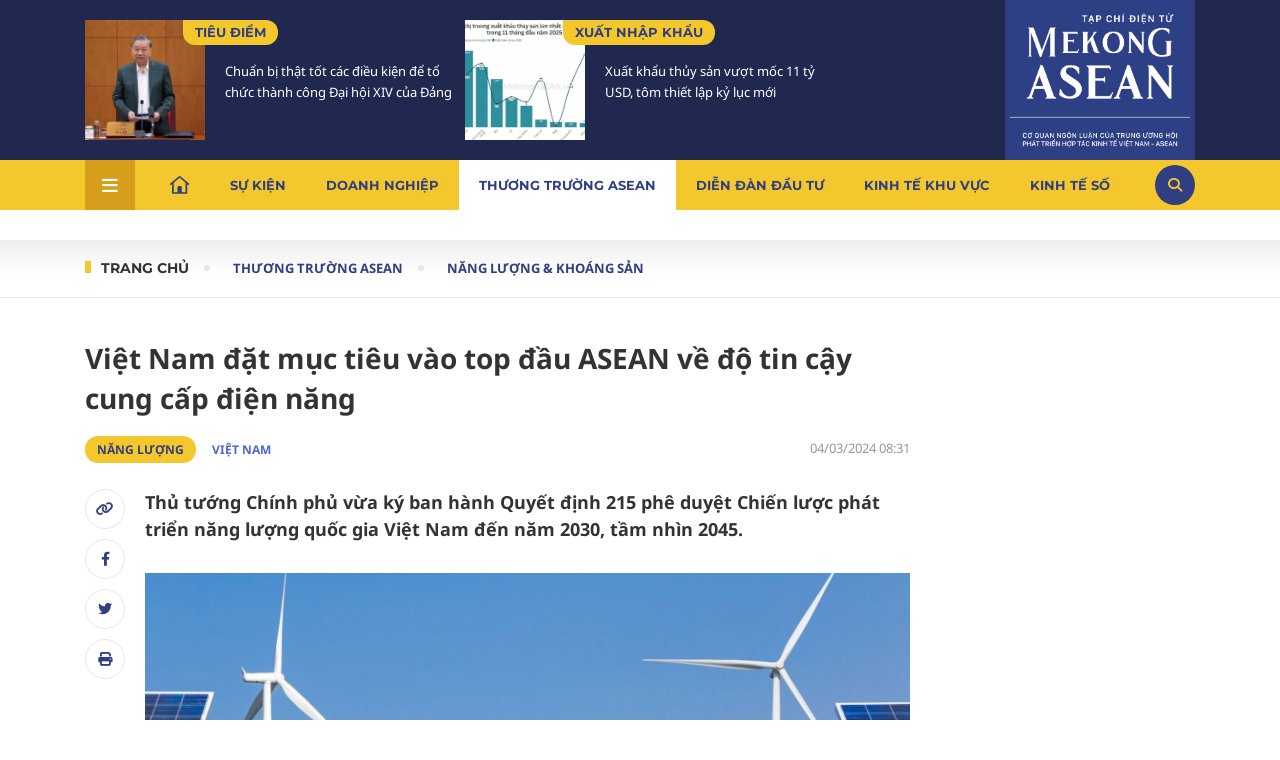

--- FILE ---
content_type: text/html; charset=utf-8
request_url: https://mekongasean.vn/viet-nam-dat-muc-tieu-vao-top-dau-asean-ve-do-tin-cay-cung-cap-dien-nang-17374.html
body_size: 20304
content:
<!--
https://mekongasean.vn/ BASED ON MASTERCMS ULTIMATE EDITION 2023 VERSION 2.9 (BUILD: ?v=2.620251030165805)
PRODUCT SOLUTION HTTPS://MASTERCMS.ORG
-->
<!DOCTYPE html>
<html lang="vi">
<head>
  <title>Việt Nam đặt mục tiêu vào top đầu ASEAN về độ tin cậy cung cấp điện năng</title>	
<meta name="description" content="Thủ tướng Chính phủ vừa ký ban hành Quyết định 215 phê duyệt Chiến lược phát triển năng lượng quốc gia Việt Nam đến năm 2030, tầm nhìn 2045." />
<meta name="keywords" content="Năng lượng, Việt Nam, Chiến lược phát triển năng lượng quốc gia Việt Nam đến năm 2030, Bộ Công Thương, Ủy ban Quản lý vốn Nhà nước tại doanh nghiệp, Tập đoàn Điện lực Việt Nam, EVN, Tập đoàn Dầu khí quốc gia Việt Nam, PVN, Tập đoàn Công n" />
<meta name="news_keywords" content="Năng lượng, Việt Nam, Chiến lược phát triển năng lượng quốc gia Việt Nam đến năm 2030, Bộ Công Thương, Ủy ban Quản lý vốn Nhà nước tại doanh nghiệp, Tập đoàn Điện lực Việt Nam, EVN, Tập đoàn Dầu khí quốc gia Việt Nam, PVN, Tập đoàn Công n" />
<meta http-equiv="Content-Type" content="text/html; charset=utf-8" />
<meta http-equiv="X-UA-Compatible" content="IE=edge" />
<meta http-equiv="REFRESH" content="1200" />
<meta name="revisit-after" content="1 days" />
<meta name="viewport" content="width=device-width, initial-scale=1" />
<meta http-equiv="content-language" content="vi" />
<meta property="og:site_name" content="Mekong ASEAN" />
<meta property="og:rich_attachment" content="true" />
<meta property="og:type" content="article" />
<meta property="og:url" content="https://mekongasean.vn/viet-nam-dat-muc-tieu-vao-top-dau-asean-ve-do-tin-cay-cung-cap-dien-nang-17374.html" />
<meta property="og:image" content="https://mekongasean.vn/stores/news_dataimages/mekongaseanvn/032024/04/08/thu-tuong-phe-duyet-chien-luoc-1709371526380-45420240426123659.6125460.jpeg?randTime=1765321160" />
<meta property="og:image:width" content="1200" />
<meta property="og:image:height" content="630" />	
<meta property="og:image:alt" content="Việt Nam đặt mục tiêu vào top đầu ASEAN về độ tin cậy cung cấp điện năng" />
<meta property="og:title" content="Việt Nam đặt mục tiêu vào top đầu ASEAN về độ tin cậy cung cấp điện năng" />
<meta property="og:description" content="Thủ tướng Chính phủ vừa ký ban hành Quyết định 215 phê duyệt Chiến lược phát triển năng lượng quốc gia Việt Nam đến năm 2030, tầm nhìn 2045." />
<meta name="twitter:card" value="summary" />
<meta name="twitter:url" content="https://mekongasean.vn/" />
<meta name="twitter:title" content="Việt Nam đặt mục tiêu vào top đầu ASEAN về độ tin cậy cung cấp điện năng" />
<meta name="twitter:description" content="Thủ tướng Chính phủ vừa ký ban hành Quyết định 215 phê duyệt Chiến lược phát triển năng lượng quốc gia Việt Nam đến năm 2030, tầm nhìn 2045." />
<meta name="twitter:image" content="https://mekongasean.vn/stores/news_dataimages/mekongaseanvn/032024/04/08/thu-tuong-phe-duyet-chien-luoc-1709371526380-45420240426123659.6125460.jpeg?randTime=1765321160" />
<meta name="twitter:site" content="@Mekong ASEAN"/>
<meta name="twitter:creator" content="@Mekong ASEAN"/>
<link rel="dns-prefetch" href="//www.google-analytics.com" />
<link rel="dns-prefetch" href="//www.googletagmanager.com" />
<link rel="dns-prefetch" href="//stc.za.zaloapp.com" />
<link rel="dns-prefetch" href="//fonts.googleapis.com" />
<meta name="source" content="Mekong ASEAN" />
<meta name="copyright" content="Mekong ASEAN" />
<meta name="author" content="Mekong ASEAN" />
<meta name="robots" content="noarchive, max-image-preview:large, index, follow,noodp" />
<meta name="GOOGLEBOT" content="noarchive, max-image-preview:large, index, follow,noodp" />
<link rel="canonical" href="https://mekongasean.vn/viet-nam-dat-muc-tieu-vao-top-dau-asean-ve-do-tin-cay-cung-cap-dien-nang-17374.html" />
<link rel="alternate" href="https://mekongasean.vn/viet-nam-dat-muc-tieu-vao-top-dau-asean-ve-do-tin-cay-cung-cap-dien-nang-17374.html" hreflang="vi-vn" />
<link rel="alternate" href="https://mekongasean.vn/rss_feed/thuong-truong-asean/nang-luong-khoang-san" type="application/rss+xml" title="RSS" />
<!-- favicon icon -->
<!-- <link rel="apple-touch-icon" sizes="57x57" href="https://mekongasean.vn/modules/frontend/themes/mekongasean/images/favicon/apple-icon-57x57.png?v=2.620251030165805" />
<link rel="apple-touch-icon" sizes="60x60" href="https://mekongasean.vn/modules/frontend/themes/mekongasean/images/favicon/apple-icon-60x60.png?v=2.620251030165805" />
<link rel="apple-touch-icon" sizes="72x72" href="https://mekongasean.vn/modules/frontend/themes/mekongasean/images/favicon/apple-icon-72x72.png?v=2.620251030165805" />
<link rel="apple-touch-icon" sizes="76x76" href="https://mekongasean.vn/modules/frontend/themes/mekongasean/images/favicon/apple-icon-76x76.png?v=2.620251030165805" />
<link rel="apple-touch-icon" sizes="114x114" href="https://mekongasean.vn/modules/frontend/themes/mekongasean/images/favicon/apple-icon-114x114.png?v=2.620251030165805" />
<link rel="apple-touch-icon" sizes="120x120" href="https://mekongasean.vn/modules/frontend/themes/mekongasean/images/favicon/apple-icon-120x120.png?v=2.620251030165805" />
<link rel="apple-touch-icon" sizes="144x144" href="https://mekongasean.vn/modules/frontend/themes/mekongasean/images/favicon/apple-icon-144x144.png?v=2.620251030165805" />
<link rel="apple-touch-icon" sizes="152x152" href="https://mekongasean.vn/modules/frontend/themes/mekongasean/images/favicon/apple-icon-152x152.png?v=2.620251030165805" />
<link rel="apple-touch-icon" sizes="180x180" href="https://mekongasean.vn/modules/frontend/themes/mekongasean/images/favicon/apple-icon-180x180.png?v=2.620251030165805" />
<link rel="icon" type="image/png" sizes="192x192"  href="https://mekongasean.vn/modules/frontend/themes/mekongasean/images/favicon/android-icon-192x192.png?v=2.620251030165805" />
<link rel="icon" type="image/png" sizes="32x32" href="https://mekongasean.vn/modules/frontend/themes/mekongasean/images/favicon/favicon-32x32.png?v=2.620251030165805" />
<link rel="icon" type="image/png" sizes="96x96" href="https://mekongasean.vn/modules/frontend/themes/mekongasean/images/favicon/favicon-96x96.png?v=2.620251030165805" />
<link rel="icon" type="image/png" sizes="16x16" href="https://mekongasean.vn/modules/frontend/themes/mekongasean/images/favicon/favicon-16x16.png?v=2.620251030165805" /> -->
<link rel="shortcut icon" type="image/png" href="https://mekongasean.vn/modules/frontend/themes/mekongasean/images/favicon.ico?v=2.620251030165805"/>
<meta name="zalo-platform-site-verification" content="MuAG2Asd8JHlel0CauyZB17uaZJzYa5fEJS" />
<script type="application/ld+json">
{
	"@context": "https://schema.org",
	"@type": "Organization",
	"name": "Mekong ASEAN",
	"alternateName": "Mekong ASEAN (Tạp chí Mekong ASEAN)",
	"description": "Mekong ASEAN (Tạp chí Mekong ASEAN)",
	"url": "https://mekongasean.vn/",
	"logo": "https://mekongasean.vn/modules/frontend/themes/mekongasean/images/mekong-logo_ver3.png",
	"sameAs": [
		
	]
}
</script>
<script type="application/ld+json">
{
	"@context": "https://schema.org/",
	"@type": "WebSite",
	"name": "Mekong ASEAN",
	"url": "https://mekongasean.vn/",
	"potentialAction": {
		"@type": "SearchAction",
		"target": "https://mekongasean.vn/search_enginer.html?p=search&q={q}",
		"query-input": "required name=q"
	}
}
</script>
<script type="application/ld+json">
{
		"@context": "https://schema.org",
	"@type": "BreadcrumbList",
	"itemListElement": 
	[
		{
		"@type": "ListItem",
		"position": 1,
		"item": 
			{
				"@id": "https://mekongasean.vn/",
				"name": "Trang chủ"
			}
		},
		{
		"@type": "ListItem",
		"position": 2,
		"item": 
			{
				"@id": "https://mekongasean.vn/thuong-truong-asean",
				"name": "Thương trường Asean"
			}
		},
		{
		"@type": "ListItem",
		"position": 3,
		"item": 
			{
				"@id": "https://mekongasean.vn/thuong-truong-asean/nang-luong-khoang-san",
				"name": "Năng lượng & Khoáng sản"
			}
		}
			]
	}
</script>
<script type="application/ld+json">
{
	"@context": "https://schema.org",
	"@type": "NewsArticle",
	"mainEntityOfPage": {
		"@type": "WebPage",
		"@id": "https://mekongasean.vn/viet-nam-dat-muc-tieu-vao-top-dau-asean-ve-do-tin-cay-cung-cap-dien-nang-17374.html"
	},
	"headline": "Việt Nam đặt mục tiêu vào top đầu ASEAN về độ tin cậy cung cấp điện năng",
	"description": "Thủ tướng Chính phủ vừa ký ban hành Quyết định 215 phê duyệt Chiến lược phát triển năng lượng quốc gia Việt Nam đến năm 2030, tầm nhìn 2045.",
	"image": {
		"@type": "ImageObject",
		"url": "https://mekongasean.vn/stores/news_dataimages/mekongaseanvn/032024/04/08/thu-tuong-phe-duyet-chien-luoc-1709371526380-45420240426123659.6125460.jpeg?randTime=1765321160",
		"width": 720,
		"height": 480
	},
	"datePublished": "2024-03-04T08:31:00+07:00",
	"dateModified": "2024-03-04T08:31:00+07:00",
		"author": {
		"@type": "Person",
		"url": "https://mekongasean.vn/search_enginer.html?p=tim-kiem&q=Thu Thảo&s_cond=3",
		"name": "Thu Thảo Mekong ASEAN"
	},
		"publisher": {
		"@type": "Organization",
		"name": "Mekong ASEAN",
		"logo": {
			"@type": "ImageObject",
			"url": "https://mekongasean.vn/modules/frontend/themes/mekongasean/images/mekong-logo_ver3.png",
			"width": 300
		}
	}
}
</script>
<script async src="https://www.googletagmanager.com/gtag/js?id=G-8G23DFNCGK"></script>
<script>
window.dataLayer = window.dataLayer || [];
function gtag(){dataLayer.push(arguments);}
gtag('js', new Date());
gtag('config', 'G-8G23DFNCGK');
</script>
<!-- Google Tag Manager --> 
<script>(function(w,d,s,l,i){w[l]=w[l]||[];w[l].push({'gtm.start': 
new Date().getTime(),event:'gtm.js'});var f=d.getElementsByTagName(s)[0], 
j=d.createElement(s),dl=l!='dataLayer'?'&l='+l:'';j.async=true;j.src= 
'https://www.googletagmanager.com/gtm.js?id='+i+dl;f.parentNode.insertBefore(j,f); 
})(window,document,'script','dataLayer','GTM-TJWWBLQ');</script> 
<!-- End Google Tag Manager -->  <link rel="stylesheet" href="https://mekongasean.vn/modules/frontend/themes/mekongasean/css/fontawesome-6.4.2/css/all.min.css?v=2.620251030165805">
  <link rel="stylesheet" href="https://mekongasean.vn/modules/frontend/themes/mekongasean/css/style.css?v=2.620251030165805">
  <link rel="stylesheet" href="https://mekongasean.vn/modules/frontend/themes/mekongasean/js/slick/slick.css?v=2.620251030165805">
    <link rel="stylesheet" type="text/css" href="https://mekongasean.vn/modules/frontend/themes/mekongasean/js/jwplayer8/player.css" media="all" />
  <script type="text/javascript" src="https://mekongasean.vn/modules/frontend/themes/mekongasean/js/jwplayer8/jwplayer8.js"></script>
    <script src="https://mekongasean.vn/modules/frontend/themes/mekongasean/js/mastercms-ultimate-edition.js?v=2.620251030165805"></script>
  <script async="" src="https://www.googletagmanager.com/gtag/js?id=G-6638YPSXP9"></script>
</head>
<body>	<header>
		<div class="header-content">
            <div class="container  d-flex space-between">				
                <div class="header-story">
        <div class="mekong-cat d-flex space-between">
                <div class="article">
            <a class="article-image" href="https://mekongasean.vn/chuan-bi-that-tot-cac-dieu-kien-de-to-chuc-thanh-cong-dai-hoi-xiv-cua-dang-49588.html" title='Chuẩn bị thật tốt các điều kiện để tổ chức thành công Đại hội XIV của Đảng'>
                                <img class="mastercms_lazyload" src="https://mekongasean.vn/stores/news_dataimages/2025/122025/09/21/croped/thumbnail/tong-bi-thu-to-lam-chu-tri-buoi-lam-viec-voi-thuong-truc-cac-tieu-ban-dai-hoi-xiv-cua-dang-8459165-320251209215711.jpg?251209103501" alt="Chuẩn bị thật tốt các điều kiện để tổ chức thành công Đại hội XIV của Đảng">
                            </a>
            <div class="article-content">
                <div class="article-meta d-flex alight-item-center">
                    <a class="article-cat" href="https://mekongasean.vn/su-kien/tieu-diem">Tiêu điểm</a>
                </div>
                <h3 class="article-title">
                    <a class="article-link" href="https://mekongasean.vn/chuan-bi-that-tot-cac-dieu-kien-de-to-chuc-thanh-cong-dai-hoi-xiv-cua-dang-49588.html" title='Chuẩn bị thật tốt các điều kiện để tổ chức thành công Đại hội XIV của Đảng'>
                                                Chuẩn bị thật tốt các điều kiện để tổ chức thành công Đại hội XIV của Đảng                                            </a>
                </h3>
            </div>
        </div>
                <div class="article">
            <a class="article-image" href="https://mekongasean.vn/xuat-khau-thuy-san-vuot-moc-11-ty-usd-tom-thiet-lap-ky-luc-moi-49561.html" title='Xuất khẩu thủy sản vượt mốc 11 tỷ USD, tôm thiết lập kỷ lục mới'>
                                <img class="mastercms_lazyload" src="https://mekongasean.vn/stores/news_dataimages/2025/122025/09/11/croped/thumbnail/xuat-khau-thuy-san-vuot-moc-11-ty-usd-tom-thiet-lap-ky-luc-moi-20251209115450.jpg?251209011901" alt="Xuất khẩu thủy sản vượt mốc 11 tỷ USD, tôm thiết lập kỷ lục mới">
                            </a>
            <div class="article-content">
                <div class="article-meta d-flex alight-item-center">
                    <a class="article-cat" href="https://mekongasean.vn/thuong-truong-asean/xuat-nhap-khau">Xuất nhập khẩu</a>
                </div>
                <h3 class="article-title">
                    <a class="article-link" href="https://mekongasean.vn/xuat-khau-thuy-san-vuot-moc-11-ty-usd-tom-thiet-lap-ky-luc-moi-49561.html" title='Xuất khẩu thủy sản vượt mốc 11 tỷ USD, tôm thiết lập kỷ lục mới'>
                                                Xuất khẩu thủy sản vượt mốc 11 tỷ USD, tôm thiết lập kỷ lục mới                                            </a>
                </h3>
            </div>
        </div>
            </div>
    </div><div class="header-logo">
    <h1>
        <a href="https://mekongasean.vn/" title="Mekong ASEAN "><img src="https://mekongasean.vn/modules/frontend/themes/mekongasean/images/mekong-logo_ver3.png?v=2.620251030165805" alt="Mekong ASEAN " width="180"></a>
    </h1>
</div>            </div>
        </div>
        <nav class="header-nav">
        <div class="container dropdown space-between alight-item-center">
        <div class="menu-item" rel="js-menu">
            <i class="fa-solid fa-bars"></i>
        </div>
        <ul class="d-flex alight-item-center">
            <li class="nav-item home"><a href="https://mekongasean.vn/"><img src="https://mekongasean.vn/modules/frontend/themes/mekongasean/images/ic-home.svg?v=2.620251030165805" alt="Mekong ASEAN " width="20" height="20"></a></li>
                        <li class="nav-item ">
                <a href="https://mekongasean.vn/su-kien">Sự kiện</a>
                <div class="sub-menu shadow">
                    <ul class="subcate container d-flex">
                                                <li class="header-menu-list-lv2"><a href="https://mekongasean.vn/su-kien/goc-nhin-thang" class="header-menu-item-lv2">Góc nhìn thẳng</a></li>
                                                <li class="header-menu-list-lv2"><a href="https://mekongasean.vn/su-kien/chinh-sach" class="header-menu-item-lv2">Chính sách</a></li>
                                                <li class="header-menu-list-lv2"><a href="https://mekongasean.vn/su-kien/tieu-diem" class="header-menu-item-lv2">Tiêu điểm</a></li>
                                            </ul>
                </div>
            </li>
                        <li class="nav-item ">
                <a href="https://mekongasean.vn/doanh-nghiep">Doanh nghiệp</a>
                <div class="sub-menu shadow">
                    <ul class="subcate container d-flex">
                                                <li class="header-menu-list-lv2"><a href="https://mekongasean.vn/doanh-nghiep/chan-dung-doanh-nghiep" class="header-menu-item-lv2">Chân dung doanh nghiệp</a></li>
                                                <li class="header-menu-list-lv2"><a href="https://mekongasean.vn/doanh-nghiep/ho-so-doanh-nghiep" class="header-menu-item-lv2">Hồ sơ doanh nghiệp</a></li>
                                                <li class="header-menu-list-lv2"><a href="https://mekongasean.vn/doanh-nghiep/cau-chuyen-thuong-truong" class="header-menu-item-lv2">Câu chuyện thương trường</a></li>
                                                <li class="header-menu-list-lv2"><a href="https://mekongasean.vn/doanh-nghiep/doanh-nhan" class="header-menu-item-lv2">Doanh nhân</a></li>
                                                <li class="header-menu-list-lv2"><a href="https://mekongasean.vn/doanh-nghiep/m-a" class="header-menu-item-lv2">M&A</a></li>
                                            </ul>
                </div>
            </li>
                        <li class="nav-item active">
                <a href="https://mekongasean.vn/thuong-truong-asean">Thương trường Asean</a>
                <div class="sub-menu shadow">
                    <ul class="subcate container d-flex">
                                                <li class="header-menu-list-lv2"><a href="https://mekongasean.vn/thuong-truong-asean/nong-nghiep" class="header-menu-item-lv2">Nông nghiệp</a></li>
                                                <li class="header-menu-list-lv2"><a href="https://mekongasean.vn/thuong-truong-asean/du-lich-hang-khong" class="header-menu-item-lv2">Du lịch & Hàng không</a></li>
                                                <li class="header-menu-list-lv2"><a href="https://mekongasean.vn/thuong-truong-asean/bat-dong-san-ha-tang" class="header-menu-item-lv2">Bất động sản - Hạ tầng</a></li>
                                                <li class="header-menu-list-lv2"><a href="https://mekongasean.vn/thuong-truong-asean/duoc-pham" class="header-menu-item-lv2">Dược phẩm</a></li>
                                                <li class="header-menu-list-lv2"><a href="https://mekongasean.vn/thuong-truong-asean/logistics" class="header-menu-item-lv2">Logistics</a></li>
                                                <li class="header-menu-list-lv2"><a href="https://mekongasean.vn/thuong-truong-asean/xuat-nhap-khau" class="header-menu-item-lv2">Xuất nhập khẩu</a></li>
                                                <li class="header-menu-list-lv2"><a href="https://mekongasean.vn/thuong-truong-asean/nang-luong-khoang-san" class="header-menu-item-lv2">Năng lượng & Khoáng sản</a></li>
                                                <li class="header-menu-list-lv2"><a href="https://mekongasean.vn/thuong-truong-asean/lao-dong-viec-lam" class="header-menu-item-lv2">Lao động - Việc làm</a></li>
                                            </ul>
                </div>
            </li>
                        <li class="nav-item ">
                <a href="https://mekongasean.vn/dien-dan-dau-tu">Diễn đàn đầu tư</a>
                <div class="sub-menu shadow">
                    <ul class="subcate container d-flex">
                                                <li class="header-menu-list-lv2"><a href="https://mekongasean.vn/dien-dan-dau-tu/thue" class="header-menu-item-lv2">Thuế</a></li>
                                                <li class="header-menu-list-lv2"><a href="https://mekongasean.vn/dien-dan-dau-tu/chung-khoan" class="header-menu-item-lv2">Chứng khoán</a></li>
                                                <li class="header-menu-list-lv2"><a href="https://mekongasean.vn/dien-dan-dau-tu/ngan-hang" class="header-menu-item-lv2">Ngân hàng</a></li>
                                                <li class="header-menu-list-lv2"><a href="https://mekongasean.vn/dien-dan-dau-tu/tai-chinh" class="header-menu-item-lv2">Tài chính</a></li>
                                            </ul>
                </div>
            </li>
                        <li class="nav-item ">
                <a href="https://mekongasean.vn/kinh-te-khu-vuc">Kinh tế khu vực</a>
                <div class="sub-menu shadow">
                    <ul class="subcate container d-flex">
                                                <li class="header-menu-list-lv2"><a href="https://mekongasean.vn/kinh-te-khu-vuc/hop-tac" class="header-menu-item-lv2">Hợp tác</a></li>
                                                <li class="header-menu-list-lv2"><a href="https://mekongasean.vn/kinh-te-khu-vuc/dien-dan-asean" class="header-menu-item-lv2">Diễn đàn ASEAN</a></li>
                                                <li class="header-menu-list-lv2"><a href="https://mekongasean.vn/kinh-te-khu-vuc/co-hoi-thi-truong" class="header-menu-item-lv2">Cơ hội thị trường</a></li>
                                                <li class="header-menu-list-lv2"><a href="https://mekongasean.vn/kinh-te-khu-vuc/phap-ly" class="header-menu-item-lv2">Pháp lý</a></li>
                                                <li class="header-menu-list-lv2"><a href="https://mekongasean.vn/kinh-te-khu-vuc/the-gioi" class="header-menu-item-lv2">Thế giới</a></li>
                                                <li class="header-menu-list-lv2"><a href="https://mekongasean.vn/kinh-te-khu-vuc/dau-tu" class="header-menu-item-lv2">Đầu tư</a></li>
                                            </ul>
                </div>
            </li>
                        <li class="nav-item ">
                <a href="https://mekongasean.vn/kinh-te-so">Kinh tế số</a>
                <div class="sub-menu shadow">
                    <ul class="subcate container d-flex">
                                                <li class="header-menu-list-lv2"><a href="https://mekongasean.vn/kinh-te-so/cuoc-song-so" class="header-menu-item-lv2">Cuộc sống số</a></li>
                                                <li class="header-menu-list-lv2"><a href="https://mekongasean.vn/kinh-te-so/tai-chinh-so" class="header-menu-item-lv2">Tài chính số</a></li>
                                                <li class="header-menu-list-lv2"><a href="https://mekongasean.vn/kinh-te-so/xu-huong" class="header-menu-item-lv2">Xu hướng</a></li>
                                                <li class="header-menu-list-lv2"><a href="https://mekongasean.vn/kinh-te-so/chinh-phu-so" class="header-menu-item-lv2">Chính phủ số</a></li>
                                            </ul>
                </div>
            </li>
                        <li class="nav-item ">
                <a href="https://mekongasean.vn/sac-mau-asean">Sắc màu Asean</a>
                <div class="sub-menu shadow">
                    <ul class="subcate container d-flex">
                                                <li class="header-menu-list-lv2"><a href="https://mekongasean.vn/sac-mau-asean/am-thuc" class="header-menu-item-lv2">Ẩm thực</a></li>
                                                <li class="header-menu-list-lv2"><a href="https://mekongasean.vn/sac-mau-asean/van-hoa" class="header-menu-item-lv2">Văn hóa</a></li>
                                                <li class="header-menu-list-lv2"><a href="https://mekongasean.vn/sac-mau-asean/giao-luu" class="header-menu-item-lv2">Giao lưu</a></li>
                                            </ul>
                </div>
            </li>
                        <li class="nav-item ">
                <a href="https://mekongasean.vn/data">Data</a>
                <div class="sub-menu shadow">
                    <ul class="subcate container d-flex">
                                                <li class="header-menu-list-lv2"><a href="https://mekongasean.vn/data/tong-quan" class="header-menu-item-lv2">Tổng quan</a></li>
                                                <li class="header-menu-list-lv2"><a href="https://mekongasean.vn/data/bao-cao-tai-chinh" class="header-menu-item-lv2">Báo cáo tài chính</a></li>
                                                <li class="header-menu-list-lv2"><a href="https://mekongasean.vn/data/nghien-cuu-thi-truong" class="header-menu-item-lv2">Nghiên cứu thị trường</a></li>
                                                <li class="header-menu-list-lv2"><a href="https://mekongasean.vn/data/thong-tin-cong-bo" class="header-menu-item-lv2">Thông tin công bố</a></li>
                                                <li class="header-menu-list-lv2"><a href="https://mekongasean.vn/data/infographic" class="header-menu-item-lv2">Infographic</a></li>
                                            </ul>
                </div>
            </li>
                    </ul>
        <div class="icon-search alight-item-center justify-content-center" rel="js-search">
            <i class="fa-solid fa-magnifying-glass" style="color: #f4c82d;"></i>
        </div>
    </div>
        <div class="main-menu-special shadow" rel="js-show-menu-mb">
        <div class="container navigation d-flex">
                       <div class="row">
                                    <div class="main-menu-item ">
                        <a class="navigation-link" title="Sự kiện" href="https://mekongasean.vn/su-kien">Sự kiện</a>
                        <ul class="sub-col-cat">
                                                        <li class="link-subrow-cat"><a href="https://mekongasean.vn/su-kien/goc-nhin-thang" title="Góc nhìn thẳng" class="link-subrow">Góc nhìn thẳng</a></li>
                                                        <li class="link-subrow-cat"><a href="https://mekongasean.vn/su-kien/chinh-sach" title="Chính sách" class="link-subrow">Chính sách</a></li>
                                                        <li class="link-subrow-cat"><a href="https://mekongasean.vn/su-kien/tieu-diem" title="Tiêu điểm" class="link-subrow">Tiêu điểm</a></li>
                                                    </ul>
                    </div>
                                    <div class="main-menu-item ">
                        <a class="navigation-link" title="Doanh nghiệp" href="https://mekongasean.vn/doanh-nghiep">Doanh nghiệp</a>
                        <ul class="sub-col-cat">
                                                        <li class="link-subrow-cat"><a href="https://mekongasean.vn/doanh-nghiep/chan-dung-doanh-nghiep" title="Chân dung doanh nghiệp" class="link-subrow">Chân dung doanh nghiệp</a></li>
                                                        <li class="link-subrow-cat"><a href="https://mekongasean.vn/doanh-nghiep/ho-so-doanh-nghiep" title="Hồ sơ doanh nghiệp" class="link-subrow">Hồ sơ doanh nghiệp</a></li>
                                                        <li class="link-subrow-cat"><a href="https://mekongasean.vn/doanh-nghiep/cau-chuyen-thuong-truong" title="Câu chuyện thương trường" class="link-subrow">Câu chuyện thương trường</a></li>
                                                        <li class="link-subrow-cat"><a href="https://mekongasean.vn/doanh-nghiep/doanh-nhan" title="Doanh nhân" class="link-subrow">Doanh nhân</a></li>
                                                        <li class="link-subrow-cat"><a href="https://mekongasean.vn/doanh-nghiep/m-a" title="M&A" class="link-subrow">M&A</a></li>
                                                    </ul>
                    </div>
                                    <div class="main-menu-item active">
                        <a class="navigation-link" title="Thương trường Asean" href="https://mekongasean.vn/thuong-truong-asean">Thương trường Asean</a>
                        <ul class="sub-col-cat">
                                                        <li class="link-subrow-cat"><a href="https://mekongasean.vn/thuong-truong-asean/nong-nghiep" title="Nông nghiệp" class="link-subrow">Nông nghiệp</a></li>
                                                        <li class="link-subrow-cat"><a href="https://mekongasean.vn/thuong-truong-asean/du-lich-hang-khong" title="Du lịch & Hàng không" class="link-subrow">Du lịch & Hàng không</a></li>
                                                        <li class="link-subrow-cat"><a href="https://mekongasean.vn/thuong-truong-asean/bat-dong-san-ha-tang" title="Bất động sản - Hạ tầng" class="link-subrow">Bất động sản - Hạ tầng</a></li>
                                                        <li class="link-subrow-cat"><a href="https://mekongasean.vn/thuong-truong-asean/duoc-pham" title="Dược phẩm" class="link-subrow">Dược phẩm</a></li>
                                                        <li class="link-subrow-cat"><a href="https://mekongasean.vn/thuong-truong-asean/logistics" title="Logistics" class="link-subrow">Logistics</a></li>
                                                        <li class="link-subrow-cat"><a href="https://mekongasean.vn/thuong-truong-asean/xuat-nhap-khau" title="Xuất nhập khẩu" class="link-subrow">Xuất nhập khẩu</a></li>
                                                        <li class="link-subrow-cat"><a href="https://mekongasean.vn/thuong-truong-asean/nang-luong-khoang-san" title="Năng lượng & Khoáng sản" class="link-subrow">Năng lượng & Khoáng sản</a></li>
                                                        <li class="link-subrow-cat"><a href="https://mekongasean.vn/thuong-truong-asean/lao-dong-viec-lam" title="Lao động - Việc làm" class="link-subrow">Lao động - Việc làm</a></li>
                                                    </ul>
                    </div>
                                    <div class="main-menu-item ">
                        <a class="navigation-link" title="Diễn đàn đầu tư" href="https://mekongasean.vn/dien-dan-dau-tu">Diễn đàn đầu tư</a>
                        <ul class="sub-col-cat">
                                                        <li class="link-subrow-cat"><a href="https://mekongasean.vn/dien-dan-dau-tu/thue" title="Thuế" class="link-subrow">Thuế</a></li>
                                                        <li class="link-subrow-cat"><a href="https://mekongasean.vn/dien-dan-dau-tu/chung-khoan" title="Chứng khoán" class="link-subrow">Chứng khoán</a></li>
                                                        <li class="link-subrow-cat"><a href="https://mekongasean.vn/dien-dan-dau-tu/ngan-hang" title="Ngân hàng" class="link-subrow">Ngân hàng</a></li>
                                                        <li class="link-subrow-cat"><a href="https://mekongasean.vn/dien-dan-dau-tu/tai-chinh" title="Tài chính" class="link-subrow">Tài chính</a></li>
                                                    </ul>
                    </div>
                                    <div class="main-menu-item ">
                        <a class="navigation-link" title="Kinh tế khu vực" href="https://mekongasean.vn/kinh-te-khu-vuc">Kinh tế khu vực</a>
                        <ul class="sub-col-cat">
                                                        <li class="link-subrow-cat"><a href="https://mekongasean.vn/kinh-te-khu-vuc/hop-tac" title="Hợp tác" class="link-subrow">Hợp tác</a></li>
                                                        <li class="link-subrow-cat"><a href="https://mekongasean.vn/kinh-te-khu-vuc/dien-dan-asean" title="Diễn đàn ASEAN" class="link-subrow">Diễn đàn ASEAN</a></li>
                                                        <li class="link-subrow-cat"><a href="https://mekongasean.vn/kinh-te-khu-vuc/co-hoi-thi-truong" title="Cơ hội thị trường" class="link-subrow">Cơ hội thị trường</a></li>
                                                        <li class="link-subrow-cat"><a href="https://mekongasean.vn/kinh-te-khu-vuc/phap-ly" title="Pháp lý" class="link-subrow">Pháp lý</a></li>
                                                        <li class="link-subrow-cat"><a href="https://mekongasean.vn/kinh-te-khu-vuc/the-gioi" title="Thế giới" class="link-subrow">Thế giới</a></li>
                                                        <li class="link-subrow-cat"><a href="https://mekongasean.vn/kinh-te-khu-vuc/dau-tu" title="Đầu tư" class="link-subrow">Đầu tư</a></li>
                                                    </ul>
                    </div>
                                    <div class="main-menu-item ">
                        <a class="navigation-link" title="Kinh tế số" href="https://mekongasean.vn/kinh-te-so">Kinh tế số</a>
                        <ul class="sub-col-cat">
                                                        <li class="link-subrow-cat"><a href="https://mekongasean.vn/kinh-te-so/cuoc-song-so" title="Cuộc sống số" class="link-subrow">Cuộc sống số</a></li>
                                                        <li class="link-subrow-cat"><a href="https://mekongasean.vn/kinh-te-so/tai-chinh-so" title="Tài chính số" class="link-subrow">Tài chính số</a></li>
                                                        <li class="link-subrow-cat"><a href="https://mekongasean.vn/kinh-te-so/xu-huong" title="Xu hướng" class="link-subrow">Xu hướng</a></li>
                                                        <li class="link-subrow-cat"><a href="https://mekongasean.vn/kinh-te-so/chinh-phu-so" title="Chính phủ số" class="link-subrow">Chính phủ số</a></li>
                                                    </ul>
                    </div>
                                    <div class="main-menu-item ">
                        <a class="navigation-link" title="Sắc màu Asean" href="https://mekongasean.vn/sac-mau-asean">Sắc màu Asean</a>
                        <ul class="sub-col-cat">
                                                        <li class="link-subrow-cat"><a href="https://mekongasean.vn/sac-mau-asean/am-thuc" title="Ẩm thực" class="link-subrow">Ẩm thực</a></li>
                                                        <li class="link-subrow-cat"><a href="https://mekongasean.vn/sac-mau-asean/van-hoa" title="Văn hóa" class="link-subrow">Văn hóa</a></li>
                                                        <li class="link-subrow-cat"><a href="https://mekongasean.vn/sac-mau-asean/giao-luu" title="Giao lưu" class="link-subrow">Giao lưu</a></li>
                                                    </ul>
                    </div>
                                    <div class="main-menu-item ">
                        <a class="navigation-link" title="Data" href="https://mekongasean.vn/data">Data</a>
                        <ul class="sub-col-cat">
                                                        <li class="link-subrow-cat"><a href="https://mekongasean.vn/data/tong-quan" title="Tổng quan" class="link-subrow">Tổng quan</a></li>
                                                        <li class="link-subrow-cat"><a href="https://mekongasean.vn/data/bao-cao-tai-chinh" title="Báo cáo tài chính" class="link-subrow">Báo cáo tài chính</a></li>
                                                        <li class="link-subrow-cat"><a href="https://mekongasean.vn/data/nghien-cuu-thi-truong" title="Nghiên cứu thị trường" class="link-subrow">Nghiên cứu thị trường</a></li>
                                                        <li class="link-subrow-cat"><a href="https://mekongasean.vn/data/thong-tin-cong-bo" title="Thông tin công bố" class="link-subrow">Thông tin công bố</a></li>
                                                        <li class="link-subrow-cat"><a href="https://mekongasean.vn/data/infographic" title="Infographic" class="link-subrow">Infographic</a></li>
                                                    </ul>
                    </div>
                           </div>
                        <div>
                                <div class="mobile-version">
                    <a href="https://mekongasean.vn/&mobile=yes">Phiên bản điện thoại</a>
                </div>
            </div>
        </div>
    </div>
    <div class="header-search-mb-wrapper shadow" rel="js-search-show-wrapper">
        <div class="container">
            <div class="header-search-mb" rel="js-search-show">
                <form id="frmSearch" class="https://mekongasean.vn/search_enginer.html?p=tim-kiem" name="frmSearch">
                    <input type="text" onkeypress="return enter_search_q(event);" name="q" value="" placeholder="Tìm kiếm">
                    <button class="alight-item-center" type="submit" name="submit" value="" onclick="return submit_search_q();">
                        <span>Tìm kiếm</span>
                    </button>
                </form>
            </div>
        </div>
    </div>
</nav>	</header>
	<section>
                <div class="cat-mekong mt-30 ">
            <div class="container category-title alight-item-center">
                <a href="https://mekongasean.vn/" class="category-breadcrumb" title="Trang chủ">Trang chủ</a>
                                <div class="breadcrumb-item"> 
                    <a class="breadcrumb-link" href="https://mekongasean.vn/thuong-truong-asean">Thương trường Asean</a>
                </div>
                                <div class="breadcrumb-item"> 
                    <a class="breadcrumb-link" href="https://mekongasean.vn/thuong-truong-asean/nang-luong-khoang-san">Năng lượng & Khoáng sản</a>
                </div>
                            </div>
        </div>
                <div class="container space-between ">
            <div class="box-init-left">
                                <h1 class="detail-title ">
                    Việt Nam đặt mục tiêu vào top đầu ASEAN về độ tin cậy cung cấp điện năng                </h1>
                <div class="detail-about space-between mb-30">
                    						<div class="article-meta d-flex alight-item-center">
														<a class="detail-tag" href="https://mekongasean.vn/tag/nang-luong-1933.tag">năng lượng</a>
														<a class="detail-tag" href="https://mekongasean.vn/tag/viet-nam-3.tag">việt nam</a>
														<a class="detail-tag" href="https://mekongasean.vn/tag/chien-luoc-phat-trien-nang-luong-quoc-gia-viet-nam-den-nam-2030-35529.tag">Chiến lược phát triển năng lượng quốc gia Việt Nam đến năm 2030</a>
														<a class="detail-tag" href="https://mekongasean.vn/tag/bo-cong-thuong-158.tag">Bộ Công Thương</a>
														<a class="detail-tag" href="https://mekongasean.vn/tag/u-y-ban-qua-n-ly-von-nha-nu-oc-tai-doanh-nghie-p-35530.tag">Ủy ban Quản lý vốn Nhà nước tại doanh nghiệp</a>
														<a class="detail-tag" href="https://mekongasean.vn/tag/ta-p-doa-n-die-n-luc-vie-t-nam-35531.tag">Tập đoàn Điện lực Việt Nam</a>
														<a class="detail-tag" href="https://mekongasean.vn/tag/evn-701.tag">EVN</a>
														<a class="detail-tag" href="https://mekongasean.vn/tag/tap-doan-dau-khi-quoc-gia-viet-nam-10094.tag">Tập đoàn Dầu khí quốc gia Việt Nam</a>
														<a class="detail-tag" href="https://mekongasean.vn/tag/pvn-3214.tag">PVN</a>
														<a class="detail-tag" href="https://mekongasean.vn/tag/ta-p-doa-n-co-ng-n-35532.tag">Tập đoàn Công n</a>
													</div>
					                    <div class="article-date alight-item-center"><span class="format_time">04/03/2024 08:31</span></div>
                    <div class="article-detail" id="mekong-17374" style="display: none;">mekong-17374</div>
                </div>
                                <div class="mekong-detail-grid mt-40">
                    <div class="mekong-detail-grid-left">
                        <div class="article-detail-button">
                        <div class="hna-btn-copy-link tooltip" >
                        <i class="fa-solid fa-link" style="color: #303e82;"></i>
                        <span class="tooltiptext" id="myTooltip">Sao chép liên kết</span>
                        </div>
                        <a class="hna-btn-share-facebook" rel="nofollow" target="_blank" title="Chia sẻ Facebook"
                            href="https://www.facebook.com/sharer/sharer.php?u=https://mekongasean.vn/viet-nam-dat-muc-tieu-vao-top-dau-asean-ve-do-tin-cay-cung-cap-dien-nang-17374.html&display=popup&ref=plugin&src=like&kid_directed_site=0">
                            <i class="fa-brands fa-facebook-f" style="color: #303e82;"></i>
                        </a>
                        <a class="hna-btn-share-tw" target="_blank" rel="nofollow noopener" title="Chia sẻ Twitter" href="https://twitter.com/intent/tweet?url=https://mekongasean.vn/viet-nam-dat-muc-tieu-vao-top-dau-asean-ve-do-tin-cay-cung-cap-dien-nang-17374.html">
                            <i class="fa-brands fa-twitter" style="color: #303e82;"></i>
                        </a>                        
                        <!-- <a class="hna-btn-share-zalo" target="_blank" rel="nofollow noopener" title="Chia sẻ Zalo" href="https://www.zalo.com/sharer/sharer.php?u=https://motgame.vn/tong-hop-gift-code-tieu-bao-dung-chay-va-huong-dan-cach-nhap-31842.html&display=popup&ref=plugin&src=like&kid_directed_site=0">
                            <span class="icon-zalo"></span>
                        </a>                         -->
                        <a class="hna-btn-print" target="_blank" rel="nofollow noopener" title="In bài viết" href="https://mekongasean.vn/apicenter@/print_article&i=17374"><i class="fa-solid fa-print" style="color: #303e82;"></i></a>
                        </div>
                    </div>
                    <div class="mekong-detail-grid-right">
                                                <div class="mekong-detail-desc">Thủ tướng Chính phủ vừa ký ban hành Quyết định 215 phê duyệt Chiến lược phát triển năng lượng quốc gia Việt Nam đến năm 2030, tầm nhìn 2045.</div>
                        <div class="mekong-detail-body"><p class="detail__img"> <table border="0" cellpadding="0" cellspacing="0" class="MASTERCMS_TPL_TABLE" style="width: 100%;"><tbody><tr><td>  															<img  src="https://mekongasean.vn/stores/news_dataimages/mekongaseanvn/032024/04/08/thu-tuong-phe-duyet-chien-luoc-1709371526380-454.jpeg" class="" alt="Ảnh minh họa: VGP." style="max-width:100%;" title="Việt Nam đặt mục tiêu vào top đầu ASEAN về độ tin cậy cung cấp điện năng">  														</td></tr><tr><td>Ảnh minh họa: VGP.</td></tr></tbody></table>  <p id="adsWeb_AdsArticleAfterAvatar" class="banner clearfix" data-platform="1" data-position="Web_AdsArticleAfterAvatar"> <script> window.addEventListener('load', function(){ if(typeof Web_AdsArticleAfterAvatar != 'undefined'){window.CMS_BANNER.pushAds(Web_AdsArticleAfterAvatar, 'adsWeb_AdsArticleAfterAvatar');}else{document.getElementById('adsWeb_AdsArticleAfterAvatar').style.display = "none";} }); </script> </p> </p><p><strong>Mục tiêu tổng quát của chiến lược</strong> là nhằm bảo đảm vững chắc an ninh năng lượng quốc gia; cung cấp đầy đủ năng lượng ổn định, có chất lượng cao với giá cả hợp lý cho phát triển kinh tế - xã hội nhanh và bền vững; bảo đảm quốc phòng, an ninh, nâng cao đời sống của nhân dân, góp phần bảo vệ môi trường sinh thái.</p>  <p>Đồng thời, tiến hành chuyển đổi năng lượng góp phần quan trọng đáp ứng mục tiêu phát thải ròng bằng “0” vào năm 2050. Ngành năng lượng phát triển hài hoà giữa các phân ngành với hạ tầng đồng bộ và thông minh, đạt trình độ tiên tiến của khu vực ASEAN; xây dựng thị trường năng lượng cạnh tranh, minh bạch, hiệu quả, phù hợp với thể chế kinh tế thị trường định hướng xã hội chủ nghĩa;</p>  <p>Tập trung khai thác và sử dụng có hiệu quả nguồn tài nguyên năng lượng trong nước kết hợp với xuất, nhập khẩu năng lượng hợp lý; triệt để thực hành tiết kiệm và sử dụng hiệu quả năng lượng; chủ động sản xuất được một số thiết bị chính trong các phân ngành năng lượng; nâng cấp, xây dựng lưới điện truyền tải, phân phối điện tiên tiến, hiện đại.</p>  <p>Về <strong>mục tiêu cụ thể của chiến lược</strong> là đáp ứng đủ nhu cầu năng lượng trong nước, phục vụ cho các mục tiêu của Chiến lược phát triển kinh tế xã hội 10 năm 2021 - 2030, trong đó năng lượng sơ cấp đến năm 2030 đạt khoảng 150 - 170 triệu tấn dầu quy đổi (TOE), đến năm 2045 đạt khoảng 260 - 280 triệu TOE.</p>  <p>Tỷ trọng năng lượng tái tạo trong tổng năng lượng sơ cấp 15 - 20% năm 2030 và 65 - 70% năm 2045.</p> <p class="ads_middle">  <p id="adsWeb_AdsArticleMiddle" class="banner fyi" data-position="Web_AdsArticleMiddle">    <script> window.addEventListener('load', function(){ if(typeof Web_AdsArticleMiddle != 'undefined'){window.CMS_BANNER.pushAds(Web_AdsArticleMiddle, 'adsWeb_AdsArticleMiddle');}else{document.getElementById('adsWeb_AdsArticleMiddle').style.display = "none";} });    </script>   </p> </p>  <p>Tổng tiêu thụ năng lượng cuối cùng đến năm 2030 đạt mức 105 - 115 triệu TOE, năm 2045 đạt mức 160 - 180 triệu TOE. Cường độ năng lượng sơ cấp năm 2030 đạt từ 400 - 420 kgOE/1.000 USD GDP, năm 2045 từ 250 - 280 kgOE/1.000 USD GDP.</p>  <p>Xây dựng hệ thống điện thông minh, hiệu quả, có khả năng kết nối an toàn với lưới điện khu vực; bảo đảm cung cấp điện an toàn, đáp ứng tiêu chí N-1 đối với vùng phụ tải quan trọng và N-2 đối với vùng phụ tải đặc biệt quan trọng. Đến năm 2030, độ tin cậy cung cấp điện năng thuộc Top 4 nước dẫn đầu ASEAN, chỉ số tiếp cận điện năng thuộc Top 3 nước dẫn đầu ASEAN.</p>  <p>Các cơ sở lọc dầu đáp ứng tối thiểu 70% nhu cầu xăng dầu cả nước; phấn đấu mức dự trữ xăng dầu đạt 75 - 80 ngày nhập ròng sau năm 2030. Đủ năng lực nhập khẩu khí tự nhiên hoá lỏng (LNG) khoảng 15 - 20 tỷ m3 vào năm 2030 và khoảng 10 - 15 tỷ m3 vào năm 2045.</p>  <p>Tỷ lệ tiết kiệm năng lượng trên tổng tiêu thụ năng lượng cuối cùng so với kịch bản phát triển bình thường đạt khoảng 7 - 10% vào năm 2030 và khoảng 14 - 20% vào năm 2045. Cùng với đó, việc giảm phát thải khí nhà kính từ hoạt động năng lượng so với kịch bản phát triển bình thường ở mức 15 - 35% vào năm 2030, lên mức 70 - 80% vào năm 2045.</p>  <p><strong>Phát triển 4 phân ngành, đẩy mạnh sử dụng năng lượng tiết kiệm, hiệu quả</strong></p> <p class="ads_middle">  <p id="adsWeb_AdsArticleMiddle1" class="banner fyi" data-position="Web_AdsArticleMiddle1">    <script> window.addEventListener('load', function(){ if(typeof Web_AdsArticleMiddle1 != 'undefined'){window.CMS_BANNER.pushAds(Web_AdsArticleMiddle1, 'adsWeb_AdsArticleMiddle1');}else{document.getElementById('adsWeb_AdsArticleMiddle1').style.display = "none";} });    </script>   </p> </p>  <p>Cũng theo Quyết định 215, Việt Nam sẽ phát triển 4 phân ngành năng lượng gồm: phân ngành dầu khí, phân ngành công nghiệp than, phân ngành điện, phân ngành năng lượng mới, tái tạo và đẩy mạnh sử dụng năng lượng tiết kiệm, hiệu quả.</p>  <p>Để phát triển ngành năng lượng Việt Nam đến 2030, tầm nhìn 2045, Chính phủ đặt ra nhiệm vụ và giải pháp cụ thể về cơ chế, chính sách; tái cơ cấu và khuyến khích đầu tư; đào tạo và phát triển nguồn nhân lực; bảo vệ môi trường và ứng phó với biến đổi khí hậu, khoa học và công nghệ; hợp tác quốc tế.</p>  <p>Chính phủ cũng giao Bộ Công Thương chủ trì, phối hợp với các bộ, ngành, địa phương liên quan: nghiên cứu, đề xuất các cơ chế, chính sách thực hiện Chiến lược phát triển năng lượng phù hợp với thẩm quyền theo quy định của Chính phủ; giám sát chặt chẽ tình hình cân đối cung cầu năng lượng, tiến độ thực hiện các chương trình, dự án năng lượng trọng điểm; nghiên cứu, đề xuất cơ chế, chính sách khuyến khích đầu tư phát triển các dự án năng lượng tái tạo; </p>  <p>Tổ chức đàm phán ký kết hợp tác, trao đổi năng lượng với các nước láng giềng và tham gia của Việt Nam vào hệ thống năng lượng liên kết giữa các nước trong khu vực; nghiên cứu, đề xuất các cơ chế, chính sách khuyến khích, tăng cường thu hút nguồn lực từ các nhà đầu tư nước ngoài uy tín, kinh nghiệm vào phát triển dầu khí trong nước tại các khu vực nước sâu xa bờ.</p>  <p>Đồng thời, đẩy mạnh xây dựng và hoàn thiện các điều kiện cần thiết (pháp lý, hạ tầng kỹ thuật,...) cho việc phát triển thị trường điện và thị trường khí, than cạnh tranh hiệu quả; chỉ đạo nghiên cứu, chế tạo trong nước thiết bị của các dự án nhà máy nhiệt điện than, thủy điện, điện mặt trời, điện gió,... các thiết bị khai thác và vận chuyển dầu mỏ, khí đốt và than; chủ trì nghiên cứu, đề xuất sửa đổi các văn bản quy phạm pháp luật, các cơ chế, chính sách để tạo điều kiện thúc đẩy tiến độ cho các dự án năng lượng.</p> <p class="ads_middle">  <p id="adsWeb_AdsArticleMiddle2" class="banner fyi" data-position="Web_AdsArticleMiddle2">    <script> window.addEventListener('load', function(){ if(typeof Web_AdsArticleMiddle2 != 'undefined'){window.CMS_BANNER.pushAds(Web_AdsArticleMiddle2, 'adsWeb_AdsArticleMiddle2');}else{document.getElementById('adsWeb_AdsArticleMiddle2').style.display = "none";} });    </script>   </p> </p>  <p>Bên cạnh đó, Thủ tướng Chính phủ cũng giao nhiệm vụ cho các bộ, ngành, Ủy ban Quản lý vốn Nhà nước tại doanh nghiệp; UBND các tỉnh, thành phố trực thuộc Trung ương; các doanh nghiệp hoạt động trong lĩnh vực năng lượng gồm: Tập đoàn Điện lực Việt Nam (EVN), Tập đoàn Dầu khí Việt Nam (PVN), Tập đoàn Công nghiệp Than - Khoáng sản Việt Nam (TKV), Tổng công ty Đông Bắc; Tập đoàn Xăng dầu Việt Nam (Petrolimex) và các doanh nghiệp lĩnh vực năng lượng khác căn cứ thẩm quyền chức năng phối hợp thực hiện chiến lược hiệu quả.</p></div>
                        <!--googleoff: all-->
                        <div style="display: none;">
                            <iframe rel="nofollow" src="https://mekongasean.vn/widgets@/article_statistic&aid=MTczNzQ=" width="0" height="0" data-nosnippet></iframe>                            <input type="hidden" name="__printURL" value="https://mekongasean.vn/viet-nam-dat-muc-tieu-vao-top-dau-asean-ve-do-tin-cay-cung-cap-dien-nang-17374.html" />
                            <input type="hidden" name="__PARAMS_ID_WIDGET" class="__PARAMS_ID_WIDGET" data-type="user_comments" value="MTczNzQ=" />
                        </div>
                        <!--googleon: all-->
                                            </div>				
                </div>
                <div class="mekong-tag-share">
                    <div class="share-auther space-between">
                        <div class="share " style="margin-bottom: 10px;">
                            <!--googleoff: all-->
                            <div class="article-share fw mb2 clearfix">
                                <div class="lt">
                                    <div class="fecabook-share" style="background-color: #395693;color: #fff; width: 70px; height: 20px; line-height: 20px; font-size: 11px;border-radius: 3px;text-align: center;">
                                        <a class="hna-btn-share-facebook" rel="nofollow" target="_blank" title="Chia sẻ Facebook"
                                            href="https://www.facebook.com/sharer/sharer.php?u=https://mekongasean.vn/viet-nam-dat-muc-tieu-vao-top-dau-asean-ve-do-tin-cay-cung-cap-dien-nang-17374.html&display=popup&ref=plugin&src=like&kid_directed_site=0" style="color: white; font-family: Helvetica Neue, Roboto, Helvetica, Arial, sans-serif;">
                                            <i class="fa-brands fa-facebook-f" style="color: white;"></i> Chia sẻ
                                        </a>
                                    </div>
                                    <!-- <div style="margin-left: 4px; position: relative; display: inline-block; width: 70px; height: 20px;" class="zalo-share-button lt" data-href="https://mekongasean.vn/viet-nam-dat-muc-tieu-vao-top-dau-asean-ve-do-tin-cay-cung-cap-dien-nang-17374.html" data-oaid="579745863508352884" data-layout="1" data-color="blue" data-customize="false"><iframe id="48dd49d7-0da1-44db-aff3-56659458978f" name="48dd49d7-0da1-44db-aff3-56659458978f" frameborder="0" allowfullscreen="" scrolling="no" width="70px" height="20px" src="https://button-share.zalo.me/share_inline?id=48dd49d7-0da1-44db-aff3-56659458978f&amp;layout=1&amp;color=blue&amp;customize=false&amp;width=70&amp;height=20&amp;isDesktop=true&amp;url=%7B_META_ITEM_LINK%7D&amp;d=eyJ1cmwiOiJ7X01FVEFfSVRFTV9MSU5LfSJ9&amp;shareType=0" style="position: absolute; z-index: 99; top: 0px; left: 0px;"></iframe></div>
                                    <script src="https://sp.zalo.me/plugins/sdk.js"></script> -->
                                </div>
                            </div>
                            <!--googleon: all-->
                        </div>
                                                <div class="auther">
                                                        <a href="https://mekongasean.vn/search_enginer.html?p=tim-kiem&q=Thu Thảo&s_cond=3" class="name-auther">Thu Thảo</a>
                                                        <div class="source"> Theo Báo Công Thương, CAND  </div>
                        </div>
                                            </div>
                                        <div class="box-tags alight-item-center">
                        <div class="tags-content">
                            <span class="tags-title">Tags</span>
                                                        <a class="tags-link" href="https://mekongasean.vn/tag/nang-luong-1933.tag">năng lượng</a>
                                                        <a class="tags-link" href="https://mekongasean.vn/tag/viet-nam-3.tag">việt nam</a>
                                                        <a class="tags-link" href="https://mekongasean.vn/tag/chien-luoc-phat-trien-nang-luong-quoc-gia-viet-nam-den-nam-2030-35529.tag">Chiến lược phát triển năng lượng quốc gia Việt Nam đến năm 2030</a>
                                                        <a class="tags-link" href="https://mekongasean.vn/tag/bo-cong-thuong-158.tag">Bộ Công Thương</a>
                                                        <a class="tags-link" href="https://mekongasean.vn/tag/u-y-ban-qua-n-ly-von-nha-nu-oc-tai-doanh-nghie-p-35530.tag">Ủy ban Quản lý vốn Nhà nước tại doanh nghiệp</a>
                                                        <a class="tags-link" href="https://mekongasean.vn/tag/ta-p-doa-n-die-n-luc-vie-t-nam-35531.tag">Tập đoàn Điện lực Việt Nam</a>
                                                        <a class="tags-link" href="https://mekongasean.vn/tag/evn-701.tag">EVN</a>
                                                        <a class="tags-link" href="https://mekongasean.vn/tag/tap-doan-dau-khi-quoc-gia-viet-nam-10094.tag">Tập đoàn Dầu khí quốc gia Việt Nam</a>
                                                        <a class="tags-link" href="https://mekongasean.vn/tag/pvn-3214.tag">PVN</a>
                                                        <a class="tags-link" href="https://mekongasean.vn/tag/ta-p-doa-n-co-ng-n-35532.tag">Tập đoàn Công n</a>
                                                    </div>
                    </div>
                                    </div>
                  
                <div id="user-comment" class="mt-40"><div class="__API_WIDGET" data-type="user_comments" data-url="https://mekongasean.vn/apicenter@/user_comments&tpl_gui=tpl_member_comments_file_1&sidinfo=23"></div></div>
                                <div class="box-list space-between container mb-20 mt-30">
                    <div class="box-init-left">
                        <div class="relate">
                            <div class="multi-title decorate mb-20">
                                <h2>
                                    <a href="#" class="multi-link">Tin liên quan</a>
                                </h2>
                            </div>
                                                        <div class="mekong-cat">
                                                                         
                            </div>
                                                        <div class="mekong-cat mb-25">
                                                                <div class="article">
                                    <div class="article-content space-between">
                                        <h3 class="article-title">
                                            <a class="article-link" href="https://mekongasean.vn/nhom-big4-khoi-sac-tin-dung-agribank-tang-15-bidv-vuot-29000-ty-dong-loi-nhuan-49574.html"
                                            title='Nhóm Big4 khởi sắc: Tín dụng Agribank tăng 15%, BIDV vượt 29.000 tỷ đồng lợi nhuận'>
                                                                                        Nhóm Big4 khởi sắc: Tín dụng Agribank tăng 15%, BIDV vượt 29.000 tỷ đồng lợi nhuận                                                                                    </a>
                                        </h3>
                                        <div class="article-meta d-flex alight-item-center">
                                            <div class="article-date"><span class="format_time">09/12/2025 20:16</span></div>
                                        </div>
                                    </div>
                                </div>
                                                                <div class="article">
                                    <div class="article-content space-between">
                                        <h3 class="article-title">
                                            <a class="article-link" href="https://mekongasean.vn/xuat-khau-thuy-san-vuot-moc-11-ty-usd-tom-thiet-lap-ky-luc-moi-49561.html"
                                            title='Xuất khẩu thủy sản vượt mốc 11 tỷ USD, tôm thiết lập kỷ lục mới'>
                                                                                        Xuất khẩu thủy sản vượt mốc 11 tỷ USD, tôm thiết lập kỷ lục mới                                                                                    </a>
                                        </h3>
                                        <div class="article-meta d-flex alight-item-center">
                                            <div class="article-date"><span class="format_time">09/12/2025 13:19</span></div>
                                        </div>
                                    </div>
                                </div>
                                                                         
                            </div>
                                                    </div>
                        <div class="read-more">
                            <div class="multi-title decorate mb-20">
                                <h2>
                                    <a href="#" class="multi-link">Đọc tiếp</a>
                                </h2>
                            </div>
                            <div class="mekong-cat mb-25 __MB_LIST_ITEM ">
        <div class="article" id="mekong-49566">
        <a class="article-image" href="https://mekongasean.vn/vinenergo-dau-trung-nam-tai-nha-may-dien-gio-48000-ty-do-ng-o-gia-lai-49566.html" title='VinEnergo ‘đấu’ Trung Nam tại nhà máy điện gió 48.000 tỷ đồng ở Gia Lai'>
                        <img class="mastercms_lazyload" src="https://mekongasean.vn/stores/news_dataimages/2025/122025/09/12/croped/thumbnail/vinenergo20251209122711.jpg?251209010742" alt="VinEnergo ‘đấu’ Trung Nam tại nhà máy điện gió 48.000 tỷ đồng ở Gia Lai">
                    </a>
        <div class="article-content">
            <h3 class="article-title">
                <a class="article-link" href="https://mekongasean.vn/vinenergo-dau-trung-nam-tai-nha-may-dien-gio-48000-ty-do-ng-o-gia-lai-49566.html" title='VinEnergo ‘đấu’ Trung Nam tại nhà máy điện gió 48.000 tỷ đồng ở Gia Lai'>
                                        VinEnergo ‘đấu’ Trung Nam tại nhà máy điện gió 48.000 tỷ đồng ở Gia Lai                                    </a>
            </h3>
            <div class="article-desc">
                Tại dự án điện gió Hòn Trâu quy mô 48.000 tỷ đồng ở Gia Lai, VinEnergo sẽ cạnh tranh với hai đối thủ là Công ty PNE AG (Đức) và liên doanh của Trung Nam.            </div>
                    </div>
    </div>
        <div class="article" id="mekong-49452">
        <a class="article-image" href="https://mekongasean.vn/thuc-day-luoi-dien-asean-hai-thoa-thuan-tai-tro-mo-duong-cho-thi-truong-dien-khu-vuc-49452.html" title='Thúc đẩy lưới điện ASEAN: Hai thỏa thuận tài trợ mở đường cho thị trường điện khu vực'>
                        <img class="mastercms_lazyload" src="https://mekongasean.vn/stores/news_dataimages/2025/122025/05/17/croped/thumbnail/thuc-day-luoi-dien-asean-hai-thoa-thuan-tai-tro-mo-duong-cho-mot-thi-truong-dien-khu-vuc-20251205170740.jpg?251206083147" alt="Thúc đẩy lưới điện ASEAN: Hai thỏa thuận tài trợ mở đường cho thị trường điện khu vực">
                    </a>
        <div class="article-content">
            <h3 class="article-title">
                <a class="article-link" href="https://mekongasean.vn/thuc-day-luoi-dien-asean-hai-thoa-thuan-tai-tro-mo-duong-cho-thi-truong-dien-khu-vuc-49452.html" title='Thúc đẩy lưới điện ASEAN: Hai thỏa thuận tài trợ mở đường cho thị trường điện khu vực'>
                                        Thúc đẩy lưới điện ASEAN: Hai thỏa thuận tài trợ mở đường cho thị trường điện khu vực                                    </a>
            </h3>
            <div class="article-desc">
                Cơ quan Phát triển Pháp (AFD), Trung tâm Năng lượng ASEAN (ACE) và Chương trình Hợp tác chuyển dịch năng lượng Đông Nam Á (ETP–UNOPS) đã ký hai thỏa thuận tài trợ quan trọng cho APG sau nhiều năm chậm tiến độ.            </div>
                    </div>
    </div>
        <div class="article" id="mekong-49427">
        <a class="article-image" href="https://mekongasean.vn/buoc-chuyen-moi-trong-giam-phat-thai-cua-nganh-det-may-49427.html" title='Bước chuyển mới trong giảm phát thải của ngành dệt may'>
                        <img class="mastercms_lazyload" src="https://mekongasean.vn/stores/news_dataimages/2025/122025/05/05/croped/thumbnail/picture320251205053154.jpg?251205013300" alt="Bước chuyển mới trong giảm phát thải của ngành dệt may">
                    </a>
        <div class="article-content">
            <h3 class="article-title">
                <a class="article-link" href="https://mekongasean.vn/buoc-chuyen-moi-trong-giam-phat-thai-cua-nganh-det-may-49427.html" title='Bước chuyển mới trong giảm phát thải của ngành dệt may'>
                                        Bước chuyển mới trong giảm phát thải của ngành dệt may                                    </a>
            </h3>
            <div class="article-desc">
                Công ty TNHH Dệt Kim Bangjie là doanh nghiệp đầu tiên tại Việt Nam triển khai dự án thí điểm hệ thống bơm nhiệt tạo hơi bằng năng lượng tái tạo.            </div>
                    </div>
    </div>
        <div class="article" id="mekong-49388">
        <a class="article-image" href="https://mekongasean.vn/dot-pha-chinh-sach-mo-duong-cho-thi-truong-luu-tru-nang-luong-49388.html" title='Đột phá chính sách mở đường cho thị trường lưu trữ năng lượng'>
                        <img class="mastercms_lazyload" src="https://mekongasean.vn/stores/news_dataimages/2025/062025/15/22/croped/thumbnail/adb-va-geapp-thanh-lap-nen-tang-enable-thuc-day-phat-trien-pin-luu-tru-nang-luong-tai-apac-20250615220141.jpg?251205105846" alt="Đột phá chính sách mở đường cho thị trường lưu trữ năng lượng">
                    </a>
        <div class="article-content">
            <h3 class="article-title">
                <a class="article-link" href="https://mekongasean.vn/dot-pha-chinh-sach-mo-duong-cho-thi-truong-luu-tru-nang-luong-49388.html" title='Đột phá chính sách mở đường cho thị trường lưu trữ năng lượng'>
                                        Đột phá chính sách mở đường cho thị trường lưu trữ năng lượng                                    </a>
            </h3>
            <div class="article-desc">
                Việt Nam đang bước vào giai đoạn quyết định để hiện thực hóa mục tiêu phát triển hệ thống pin lưu trữ năng lượng (BESS), nhằm hỗ trợ chuyển đổi năng lượng và tăng tính linh hoạt của hệ thống điện.            </div>
                    </div>
    </div>
        <div class="article" id="mekong-49397">
        <a class="article-image" href="https://mekongasean.vn/xang-ron-95-tang-len-gan-20500-donglit-dau-diesel-tiep-tuc-giam-49397.html" title='Xăng RON 95 tăng lên gần 20.500 đồng/lít, dầu diesel tiếp tục giảm'>
                        <img class="mastercms_lazyload" src="https://mekongasean.vn/stores/news_dataimages/2025/122025/04/15/in_article/croped/thumbnail/mekongasean-2820251204150216.jpg?251204030539" alt="Xăng RON 95 tăng lên gần 20.500 đồng/lít, dầu diesel tiếp tục giảm">
                    </a>
        <div class="article-content">
            <h3 class="article-title">
                <a class="article-link" href="https://mekongasean.vn/xang-ron-95-tang-len-gan-20500-donglit-dau-diesel-tiep-tuc-giam-49397.html" title='Xăng RON 95 tăng lên gần 20.500 đồng/lít, dầu diesel tiếp tục giảm'>
                                        Xăng RON 95 tăng lên gần 20.500 đồng/lít, dầu diesel tiếp tục giảm                                    </a>
            </h3>
            <div class="article-desc">
                Từ 15h chiều ngày 4/12, giá các mặt hàng xăng trong nước được điều chỉnh tăng đồng loạt, trong khi các loại dầu tiếp tục giảm giá.            </div>
                    </div>
    </div>
        <div class="article" id="mekong-49340">
        <a class="article-image" href="https://mekongasean.vn/gia-xang-co-the-dao-chieu-tang-vao-chieu-mai-412-49340.html" title='Giá xăng có thể đảo chiều tăng vào chiều mai 4/12'>
                        <img class="mastercms_lazyload" src="https://mekongasean.vn/stores/news_dataimages/2025/122025/03/11/croped/thumbnail/mekongasean-4520251203115126.jpg?251203120230" alt="Giá xăng có thể đảo chiều tăng vào chiều mai 4/12">
                    </a>
        <div class="article-content">
            <h3 class="article-title">
                <a class="article-link" href="https://mekongasean.vn/gia-xang-co-the-dao-chieu-tang-vao-chieu-mai-412-49340.html" title='Giá xăng có thể đảo chiều tăng vào chiều mai 4/12'>
                                        Giá xăng có thể đảo chiều tăng vào chiều mai 4/12                                    </a>
            </h3>
            <div class="article-desc">
                Giá xăng trong nước chiều mai 4/12 có thể đảo chiều tăng sau 2 phiên giảm liên tiếp. Nếu không tác động đến Quỹ bình ổn, giá xăng có khả năng tăng từ 520 - 560 đồng/lít trong khi giá dầu có thể giảm tiếp.            </div>
                    </div>
    </div>
        <div class="article" id="mekong-49313">
        <a class="article-image" href="https://mekongasean.vn/chi-tiet-danh-muc-cac-cong-trinh-du-an-trong-diem-nganh-nang-luong-49313.html" title='Chi tiết danh mục các công trình, dự án trọng điểm ngành năng lượng'>
                        <img class="mastercms_lazyload" src="https://mekongasean.vn/stores/news_dataimages/2024/122024/24/10/croped/thumbnail/01-toan-cnh-d-an-kho-cng-lng-1-mmtpa-th-vi-ti-kho-cng-pv-gas-vung-tau-da-sn-sang-dua-vao-vn-hanh20241224103137.jpg?251202072300" alt="Chi tiết danh mục các công trình, dự án trọng điểm ngành năng lượng">
                    </a>
        <div class="article-content">
            <h3 class="article-title">
                <a class="article-link" href="https://mekongasean.vn/chi-tiet-danh-muc-cac-cong-trinh-du-an-trong-diem-nganh-nang-luong-49313.html" title='Chi tiết danh mục các công trình, dự án trọng điểm ngành năng lượng'>
                                        Chi tiết danh mục các công trình, dự án trọng điểm ngành năng lượng                                    </a>
            </h3>
            <div class="article-desc">
                Phó Thủ tướng Bùi Thanh Sơn vừa ký ban hành Quyết định số 2634 ngày 2/12 của Thủ tướng Chính phủ về việc phê duyệt danh mục các công trình, dự án quan trọng quốc gia, trọng điểm ngành năng lượng.            </div>
                    </div>
    </div>
        <div class="article" id="mekong-49308">
        <a class="article-image" href="https://mekongasean.vn/duc-cam-ket-1855-trieu-euro-ho-tro-phat-trien-cho-viet-nam-49308.html" title='Đức cam kết 185,5 triệu euro hỗ trợ phát triển cho Việt Nam'>
                        <img class="mastercms_lazyload" src="https://mekongasean.vn/stores/news_dataimages/2025/122025/02/17/croped/thumbnail/duc-cam-ket-1855-trieu-euro-ho-tro-phat-trien-cho-viet-nam-20251202172644.jpg?251202065118" alt="Đức cam kết 185,5 triệu euro hỗ trợ phát triển cho Việt Nam">
                    </a>
        <div class="article-content">
            <h3 class="article-title">
                <a class="article-link" href="https://mekongasean.vn/duc-cam-ket-1855-trieu-euro-ho-tro-phat-trien-cho-viet-nam-49308.html" title='Đức cam kết 185,5 triệu euro hỗ trợ phát triển cho Việt Nam'>
                                        Đức cam kết 185,5 triệu euro hỗ trợ phát triển cho Việt Nam                                    </a>
            </h3>
            <div class="article-desc">
                Việt Nam và CHLB Đức ký Biên bản kỳ họp đàm phán cấp Chính phủ, trong đó Đức cam kết hỗ trợ phát triển cho Việt Nam tổng cộng 185,5 triệu euro.            </div>
                    </div>
    </div>
        <div class="article" id="mekong-49162">
        <a class="article-image" href="https://mekongasean.vn/viet-nam-mo-rong-hop-tac-dau-khi-nang-luong-voi-nga-va-nhat-ban-49162.html" title='Việt Nam mở rộng hợp tác dầu khí, năng lượng với Nga và Nhật Bản'>
                        <img class="mastercms_lazyload" src="https://mekongasean.vn/stores/news_dataimages/2025/112025/28/16/croped/thumbnail/img6068-1764247351202198917693320251128160835.jpg?251128042823" alt="Việt Nam mở rộng hợp tác dầu khí, năng lượng với Nga và Nhật Bản">
                    </a>
        <div class="article-content">
            <h3 class="article-title">
                <a class="article-link" href="https://mekongasean.vn/viet-nam-mo-rong-hop-tac-dau-khi-nang-luong-voi-nga-va-nhat-ban-49162.html" title='Việt Nam mở rộng hợp tác dầu khí, năng lượng với Nga và Nhật Bản'>
                                        Việt Nam mở rộng hợp tác dầu khí, năng lượng với Nga và Nhật Bản                                    </a>
            </h3>
            <div class="article-desc">
                Việt Nam tăng cường hợp tác dầu khí và năng lượng với Nga, Nhật Bản, mở rộng đầu tư và công nghệ nhằm bảo đảm an ninh năng lượng và phát triển bền vững.            </div>
                    </div>
    </div>
        <div class="article" id="mekong-49151">
        <a class="article-image" href="https://mekongasean.vn/day-nhanh-tien-do-cac-du-an-nhiet-dien-khi-tai-dong-nai-va-tp-hcm-49151.html" title='Đẩy nhanh tiến độ các dự án nhiệt điện khí tại Đồng Nai và TP HCM'>
                        <img class="mastercms_lazyload" src="https://mekongasean.vn/stores/news_dataimages/2025/112025/28/11/croped/thumbnail/dsc5957-17636378676671127757766-1764295848929130101738020251128113423.jpg?251128120640" alt="Đẩy nhanh tiến độ các dự án nhiệt điện khí tại Đồng Nai và TP HCM">
                    </a>
        <div class="article-content">
            <h3 class="article-title">
                <a class="article-link" href="https://mekongasean.vn/day-nhanh-tien-do-cac-du-an-nhiet-dien-khi-tai-dong-nai-va-tp-hcm-49151.html" title='Đẩy nhanh tiến độ các dự án nhiệt điện khí tại Đồng Nai và TP HCM'>
                                        Đẩy nhanh tiến độ các dự án nhiệt điện khí tại Đồng Nai và TP HCM                                    </a>
            </h3>
            <div class="article-desc">
                Văn phòng Chính phủ có Thông báo số 653 ngày 28/11 về ý kiến chỉ đạo của Phó Thủ tướng Chính phủ Bùi Thanh Sơn tại các buổi làm việc tại các dự án điện tại TP HCM và tỉnh Đồng Nai.            </div>
                    </div>
    </div>
        <div class="article" id="mekong-49140">
        <a class="article-image" href="https://mekongasean.vn/nen-kinh-te-xanh-co-the-tao-them-gan-mot-trieu-viec-lam-tai-dong-nam-a-49140.html" title='Nền kinh tế xanh có thể tạo thêm gần một triệu việc làm tại Đông Nam Á'>
                        <img class="mastercms_lazyload" src="https://mekongasean.vn/stores/news_dataimages/2025/112025/27/23/croped/thumbnail/nen-kinh-te-xanh-co-the-tao-them-900000-viec-lam-tai-dong-nam-a-20251127234548.jpg?251128072549" alt="Nền kinh tế xanh có thể tạo thêm gần một triệu việc làm tại Đông Nam Á">
                    </a>
        <div class="article-content">
            <h3 class="article-title">
                <a class="article-link" href="https://mekongasean.vn/nen-kinh-te-xanh-co-the-tao-them-gan-mot-trieu-viec-lam-tai-dong-nam-a-49140.html" title='Nền kinh tế xanh có thể tạo thêm gần một triệu việc làm tại Đông Nam Á'>
                                        Nền kinh tế xanh có thể tạo thêm gần một triệu việc làm tại Đông Nam Á                                    </a>
            </h3>
            <div class="article-desc">
                Giám đốc Trung tâm Đổi mới Bền vững Toàn cầu (Bain & Company) Dale Hardcastle cho rằng, nếu phát triển đúng hướng, kinh tế xanh có thể tạo thêm 900.000 việc làm và giảm 100 triệu tấn CO2 cho 6 quốc gia tại ASEAN.            </div>
                    </div>
    </div>
        <div class="article" id="mekong-49109">
        <a class="article-image" href="https://mekongasean.vn/xang-ron-95-ve-moc-20000-donglit-dau-diesel-giam-manh-49109.html" title='Xăng RON 95 về mốc 20.000 đồng/lít, dầu diesel giảm mạnh'>
                        <img class="mastercms_lazyload" src="https://mekongasean.vn/stores/news_dataimages/2025/112025/27/14/in_article/croped/thumbnail/img-251720251127143902.jpg?251127030756" alt="Xăng RON 95 về mốc 20.000 đồng/lít, dầu diesel giảm mạnh">
                    </a>
        <div class="article-content">
            <h3 class="article-title">
                <a class="article-link" href="https://mekongasean.vn/xang-ron-95-ve-moc-20000-donglit-dau-diesel-giam-manh-49109.html" title='Xăng RON 95 về mốc 20.000 đồng/lít, dầu diesel giảm mạnh'>
                                        Xăng RON 95 về mốc 20.000 đồng/lít, dầu diesel giảm mạnh                                    </a>
            </h3>
            <div class="article-desc">
                Từ 15h chiều ngày 27/11, giá các mặt hàng xăng dầu trong nước được điều chỉnh giảm đồng loạt. Đặc biệt, giá dầu diesel được điều chỉnh giảm sâu hơn 1.000 đồng/lít.            </div>
                    </div>
    </div>
        <div class="article" id="mekong-49075">
        <a class="article-image" href="https://mekongasean.vn/gia-xang-ngay-2711-co-the-giam-phien-thu-hai-lien-tiep-49075.html" title='Giá xăng ngày 27/11 có thể giảm phiên thứ hai liên tiếp'>
                        <img class="mastercms_lazyload" src="https://mekongasean.vn/stores/news_dataimages/2025/112025/26/15/croped/thumbnail/img-587820251126151304.jpg?251126034202" alt="Giá xăng ngày 27/11 có thể giảm phiên thứ hai liên tiếp">
                    </a>
        <div class="article-content">
            <h3 class="article-title">
                <a class="article-link" href="https://mekongasean.vn/gia-xang-ngay-2711-co-the-giam-phien-thu-hai-lien-tiep-49075.html" title='Giá xăng ngày 27/11 có thể giảm phiên thứ hai liên tiếp'>
                                        Giá xăng ngày 27/11 có thể giảm phiên thứ hai liên tiếp                                    </a>
            </h3>
            <div class="article-desc">
                Giá xăng trong nước vào ngày mai 27/11 có thể được điều chỉnh giảm mạnh từ 580 - 600 đồng/lít trong khi giá dầu diesel được dự báo giảm sâu hơn.            </div>
                    </div>
    </div>
        <div class="article" id="mekong-49033">
        <a class="article-image" href="https://mekongasean.vn/viet-nam-lao-mo-rong-hop-tac-cong-nghe-du-lieu-va-chuyen-doi-so-49033.html" title='Việt Nam - Lào mở rộng hợp tác công nghệ, dữ liệu và chuyển đổi số'>
                        <img class="mastercms_lazyload" src="https://mekongasean.vn/stores/news_dataimages/2025/112025/25/14/croped/thumbnail/dsc6340-176404936081729792301720251125145657.jpg?251125033727" alt="Việt Nam - Lào mở rộng hợp tác công nghệ, dữ liệu và chuyển đổi số">
                    </a>
        <div class="article-content">
            <h3 class="article-title">
                <a class="article-link" href="https://mekongasean.vn/viet-nam-lao-mo-rong-hop-tac-cong-nghe-du-lieu-va-chuyen-doi-so-49033.html" title='Việt Nam - Lào mở rộng hợp tác công nghệ, dữ liệu và chuyển đổi số'>
                                        Việt Nam - Lào mở rộng hợp tác công nghệ, dữ liệu và chuyển đổi số                                    </a>
            </h3>
            <div class="article-desc">
                Trưa 25/11, Phó Thủ tướng Bùi Thanh Sơn đã tiếp Thứ trưởng Bộ Công nghệ và Truyền thông Lào Saysanaa Sitthiphone nhân dịp tham dự Diễn đàn Kinh tế mùa Thu 2025 tại TP HCM.            </div>
                    </div>
    </div>
        <div class="article" id="mekong-48968">
        <a class="article-image" href="https://mekongasean.vn/campuchia-hoa-don-nhap-khau-dau-khi-giam-manh-10-thang-dau-nam-48968.html" title='Campuchia: Hóa đơn nhập khẩu dầu khí giảm mạnh 10 tháng đầu năm'>
                        <img class="mastercms_lazyload" src="https://mekongasean.vn/stores/news_dataimages/2025/112025/24/11/croped/thumbnail/a-nh-ma-n-hi-nh-2025-11-24-luc-11404820251124114105.jpg?251124115725" alt="Campuchia: Hóa đơn nhập khẩu dầu khí giảm mạnh 10 tháng đầu năm">
                    </a>
        <div class="article-content">
            <h3 class="article-title">
                <a class="article-link" href="https://mekongasean.vn/campuchia-hoa-don-nhap-khau-dau-khi-giam-manh-10-thang-dau-nam-48968.html" title='Campuchia: Hóa đơn nhập khẩu dầu khí giảm mạnh 10 tháng đầu năm'>
                                        Campuchia: Hóa đơn nhập khẩu dầu khí giảm mạnh 10 tháng đầu năm                                    </a>
            </h3>
            <div class="article-desc">
                Giá trị nhập khẩu dầu khí của Campuchia giảm mạnh trong 10 tháng đầu năm 2025, chủ yếu do giá dầu hạ và nhu cầu nội địa suy giảm.            </div>
                    </div>
    </div>
        <div class="article" id="mekong-48890">
        <a class="article-image" href="https://mekongasean.vn/indonesia-dien-khi-hoa-10000-khu-vuc-kem-phat-trien-trong-vong-5-nam-48890.html" title='Indonesia: Điện khí hóa 10.000 khu vực kém phát triển trong vòng 5 năm'>
                        <img class="mastercms_lazyload" src="https://mekongasean.vn/stores/news_dataimages/2025/112025/21/11/croped/thumbnail/a-nh-ma-n-hi-nh-2025-11-21-luc-11581220251121115832.jpg?251121120837" alt="Indonesia: Điện khí hóa 10.000 khu vực kém phát triển trong vòng 5 năm">
                    </a>
        <div class="article-content">
            <h3 class="article-title">
                <a class="article-link" href="https://mekongasean.vn/indonesia-dien-khi-hoa-10000-khu-vuc-kem-phat-trien-trong-vong-5-nam-48890.html" title='Indonesia: Điện khí hóa 10.000 khu vực kém phát triển trong vòng 5 năm'>
                                        Indonesia: Điện khí hóa 10.000 khu vực kém phát triển trong vòng 5 năm                                    </a>
            </h3>
            <div class="article-desc">
                Nhằm đảm bảo tiếp cận năng lượng bình đẳng và nâng cao chất lượng dịch vụ công, Indonesia đặt mục tiêu hoàn tất điện khí hóa cho hơn 10.000 khu vực kém phát triển, biên giới và vùng xa trong 5 năm tới.            </div>
                    </div>
    </div>
        <div class="article" id="mekong-48873">
        <a class="article-image" href="https://mekongasean.vn/nha-may-dien-nhon-trach-4-se-di-vao-hoat-dong-trong-thang-122025-48873.html" title='Nhà máy điện Nhơn Trạch 4 sẽ đi vào hoạt động trong tháng 12/2025'>
                        <img class="mastercms_lazyload" src="https://mekongasean.vn/stores/news_dataimages/2025/112025/20/23/croped/thumbnail/dsc5957-1763637867667112775776620251120233239.jpg?251121071604" alt="Nhà máy điện Nhơn Trạch 4 sẽ đi vào hoạt động trong tháng 12/2025">
                    </a>
        <div class="article-content">
            <h3 class="article-title">
                <a class="article-link" href="https://mekongasean.vn/nha-may-dien-nhon-trach-4-se-di-vao-hoat-dong-trong-thang-122025-48873.html" title='Nhà máy điện Nhơn Trạch 4 sẽ đi vào hoạt động trong tháng 12/2025'>
                                        Nhà máy điện Nhơn Trạch 4 sẽ đi vào hoạt động trong tháng 12/2025                                    </a>
            </h3>
            <div class="article-desc">
                Chiều 20/11, Phó Thủ tướng Bùi Thanh Sơn dẫn đầu đoàn công tác của Chính phủ kiểm tra tiến độ xây dựng cụm dự án Nhà máy nhiệt điện Nhơn Trạch 3 và 4 tại tỉnh Đồng Nai.            </div>
                    </div>
    </div>
        <div class="article" id="mekong-48845">
        <a class="article-image" href="https://mekongasean.vn/gia-xang-dau-dong-loat-giam-chieu-2011-48845.html" title='Giá xăng dầu đồng loạt giảm chiều 20/11'>
                        <img class="mastercms_lazyload" src="https://mekongasean.vn/stores/news_dataimages/2025/092025/24/15/in_article/croped/thumbnail/dsc-0604-120250924150832.jpg?251120031542" alt="Giá xăng dầu đồng loạt giảm chiều 20/11">
                    </a>
        <div class="article-content">
            <h3 class="article-title">
                <a class="article-link" href="https://mekongasean.vn/gia-xang-dau-dong-loat-giam-chieu-2011-48845.html" title='Giá xăng dầu đồng loạt giảm chiều 20/11'>
                                        Giá xăng dầu đồng loạt giảm chiều 20/11                                    </a>
            </h3>
            <div class="article-desc">
                Từ 15h chiều 20/11, giá các mặt hàng xăng dầu trong nước được điều chỉnh giảm đồng loạt. Riêng mặt hàng dầu hoả được điều chỉnh tăng giá.            </div>
                    </div>
    </div>
        <div class="article" id="mekong-48815">
        <a class="article-image" href="https://mekongasean.vn/nam-2030-xanh-hoa-100-phuong-tien-giao-thong-cong-cong-tai-ha-noi-tp-hcm-48815.html" title='Năm 2030, 'xanh hoá' 100% phương tiện giao thông công cộng tại Hà Nội, TP HCM'>
                        <img class="mastercms_lazyload" src="https://mekongasean.vn/stores/news_dataimages/2025/112025/20/07/croped/thumbnail/img-580320251120073511.jpg?251120083307" alt="Năm 2030, 'xanh hoá' 100% phương tiện giao thông công cộng tại Hà Nội, TP HCM">
                    </a>
        <div class="article-content">
            <h3 class="article-title">
                <a class="article-link" href="https://mekongasean.vn/nam-2030-xanh-hoa-100-phuong-tien-giao-thong-cong-cong-tai-ha-noi-tp-hcm-48815.html" title='Năm 2030, 'xanh hoá' 100% phương tiện giao thông công cộng tại Hà Nội, TP HCM'>
                                        Năm 2030, 'xanh hoá' 100% phương tiện giao thông công cộng tại Hà Nội, TP HCM                                    </a>
            </h3>
            <div class="article-desc">
                Đến năm 2030, giao thông công cộng tại Hà Nội và TP HCM sẽ hoàn toàn "xanh", nâng chất lượng không khí và góp phần xây dựng thành phố sạch, hiện đại.            </div>
                    </div>
    </div>
        <div class="article" id="mekong-48782">
        <a class="article-image" href="https://mekongasean.vn/gia-xang-ngay-2011-co-the-tiep-tuc-tang-nhe-48782.html" title='Giá xăng ngày 20/11 có thể tiếp tục tăng nhẹ'>
                        <img class="mastercms_lazyload" src="https://mekongasean.vn/stores/news_dataimages/2025/082025/27/16/croped/thumbnail/img-096220250827165449.jpg?251119112025" alt="Giá xăng ngày 20/11 có thể tiếp tục tăng nhẹ">
                    </a>
        <div class="article-content">
            <h3 class="article-title">
                <a class="article-link" href="https://mekongasean.vn/gia-xang-ngay-2011-co-the-tiep-tuc-tang-nhe-48782.html" title='Giá xăng ngày 20/11 có thể tiếp tục tăng nhẹ'>
                                        Giá xăng ngày 20/11 có thể tiếp tục tăng nhẹ                                    </a>
            </h3>
            <div class="article-desc">
                Giá xăng trong nước chiều mai (20/11) được dự báo tăng lần thứ hai liên tiếp. Nếu không tác động đến Quỹ bình ổn, giá xăng có thể tăng từ 70-90 đồng/lít; trong khi giá dầu diesel có khả năng giảm hơn 100 đồng/lít.            </div>
                    </div>
    </div>
        <div class="article" id="mekong-48759">
        <a class="article-image" href="https://mekongasean.vn/bo-cong-thuong-ra-mat-cong-dong-hieu-qua-nang-luong-viet-nam-48759.html" title='Bộ Công Thương ra mắt Cộng đồng Hiệu quả năng lượng Việt Nam'>
                        <img class="mastercms_lazyload" src="https://mekongasean.vn/stores/news_dataimages/2025/112025/18/18/in_article/croped/thumbnail/a4-1432196620251118184300.jpg?251119084100" alt="Bộ Công Thương ra mắt Cộng đồng Hiệu quả năng lượng Việt Nam">
                    </a>
        <div class="article-content">
            <h3 class="article-title">
                <a class="article-link" href="https://mekongasean.vn/bo-cong-thuong-ra-mat-cong-dong-hieu-qua-nang-luong-viet-nam-48759.html" title='Bộ Công Thương ra mắt Cộng đồng Hiệu quả năng lượng Việt Nam'>
                                        Bộ Công Thương ra mắt Cộng đồng Hiệu quả năng lượng Việt Nam                                    </a>
            </h3>
            <div class="article-desc">
                Cộng đồng Hiệu quả năng lượng Việt Nam - nền tảng trực tuyến kết nối chuyên gia, doanh nghiệp và cơ quan quản lý, nhằm chia sẻ tri thức, giải pháp và thúc đẩy sử dụng năng lượng tiết kiệm, hiệu quả.            </div>
                    </div>
    </div>
        <div class="article" id="mekong-48757">
        <a class="article-image" href="https://mekongasean.vn/bao-dam-an-sinh-cho-vung-nong-thon-tu-dau-tu-nuoc-sinh-hoat-48757.html" title='Bảo đảm an sinh cho vùng nông thôn từ đầu tư nước sinh hoạt'>
                        <img class="mastercms_lazyload" src="https://mekongasean.vn/stores/news_dataimages/2025/112025/18/17/croped/thumbnail/nuoc-sinh-hoat20251118173801.jpg?251118062801" alt="Bảo đảm an sinh cho vùng nông thôn từ đầu tư nước sinh hoạt">
                    </a>
        <div class="article-content">
            <h3 class="article-title">
                <a class="article-link" href="https://mekongasean.vn/bao-dam-an-sinh-cho-vung-nong-thon-tu-dau-tu-nuoc-sinh-hoat-48757.html" title='Bảo đảm an sinh cho vùng nông thôn từ đầu tư nước sinh hoạt'>
                                        Bảo đảm an sinh cho vùng nông thôn từ đầu tư nước sinh hoạt                                    </a>
            </h3>
            <div class="article-desc">
                Tại nhiều địa phương trên cả nước, các dự án nâng cấp, mở rộng hệ thống cấp nước tập trung giúp hàng nghìn hộ dân và trường học tiếp cận nguồn nước hợp vệ sinh, cải thiện sức khỏe, nâng cao chất lượng cuộc sống và hướng tới nông thôn văn minh.            </div>
                    </div>
    </div>
        <div class="article" id="mekong-48678">
        <a class="article-image" href="https://mekongasean.vn/indonesia-se-cat-giam-san-luong-than-vao-nam-2026-48678.html" title='Indonesia sẽ cắt giảm sản lượng than vào năm 2026'>
                        <img class="mastercms_lazyload" src="https://mekongasean.vn/stores/news_dataimages/2025/112025/17/11/croped/thumbnail/snapshot-1763355204972-2x20251117115342.jpg?251117120224" alt="Indonesia sẽ cắt giảm sản lượng than vào năm 2026">
                    </a>
        <div class="article-content">
            <h3 class="article-title">
                <a class="article-link" href="https://mekongasean.vn/indonesia-se-cat-giam-san-luong-than-vao-nam-2026-48678.html" title='Indonesia sẽ cắt giảm sản lượng than vào năm 2026'>
                                        Indonesia sẽ cắt giảm sản lượng than vào năm 2026                                    </a>
            </h3>
            <div class="article-desc">
                Trước tình trạng giá than lao dốc, Indonesia – nhà xuất khẩu than nhiệt lớn nhất thế giới, sẽ cắt giảm sản lượng và hạn ngạch xuất khẩu trong năm 2026 để ổn định thị trường.            </div>
                    </div>
    </div>
        <div class="article" id="mekong-48580">
        <a class="article-image" href="https://mekongasean.vn/hai-loai-xang-tang-nhe-160-donglit-48580.html" title='Hai loại xăng tăng nhẹ 160 đồng/lít'>
                        <img class="mastercms_lazyload" src="https://mekongasean.vn/stores/news_dataimages/2025/092025/04/14/in_article/croped/thumbnail/img-252020250904141259.jpg?251113035537" alt="Hai loại xăng tăng nhẹ 160 đồng/lít">
                    </a>
        <div class="article-content">
            <h3 class="article-title">
                <a class="article-link" href="https://mekongasean.vn/hai-loai-xang-tang-nhe-160-donglit-48580.html" title='Hai loại xăng tăng nhẹ 160 đồng/lít'>
                                        Hai loại xăng tăng nhẹ 160 đồng/lít                                    </a>
            </h3>
            <div class="article-desc">
                Từ 15h chiều 13/11, giá các mặt hàng xăng dầu trong nước được điều chỉnh tăng đồng loạt. Riêng mặt hàng dầu mazut được điều chỉnh giảm giá.            </div>
                    </div>
    </div>
        <div class="article" id="mekong-48551">
        <a class="article-image" href="https://mekongasean.vn/tiem-nang-cho-dien-khong-carbon-tai-viet-nam-tu-lo-phan-ung-loai-nho-48551.html" title='Tiềm năng cho điện không carbon tại Việt Nam từ lò phản ứng loại nhỏ'>
                        <img class="mastercms_lazyload" src="https://mekongasean.vn/stores/news_dataimages/2025/112025/13/06/in_article/croped/thumbnail/img-339520251113064309.jpg?251113120759" alt="Tiềm năng cho điện không carbon tại Việt Nam từ lò phản ứng loại nhỏ">
                    </a>
        <div class="article-content">
            <h3 class="article-title">
                <a class="article-link" href="https://mekongasean.vn/tiem-nang-cho-dien-khong-carbon-tai-viet-nam-tu-lo-phan-ung-loai-nho-48551.html" title='Tiềm năng cho điện không carbon tại Việt Nam từ lò phản ứng loại nhỏ'>
                                        Tiềm năng cho điện không carbon tại Việt Nam từ lò phản ứng loại nhỏ                                    </a>
            </h3>
            <div class="article-desc">
                Trong bối cảnh nhu cầu năng lượng tăng cao và mục tiêu phát thải ròng bằng 0 vào năm 2050, loại hình lò phản ứng hạt nhân mô-đun nhỏ (SMR) được đánh giá là hướng đi triển vọng cho Việt Nam.            </div>
                    </div>
    </div>
        <div class="article" id="mekong-48504">
        <a class="article-image" href="https://mekongasean.vn/gia-xang-ngay-1311-co-the-tang-nhe-48504.html" title='Giá xăng ngày 13/11 có thể tăng nhẹ'>
                        <img class="mastercms_lazyload" src="https://mekongasean.vn/stores/news_dataimages/2025/112025/12/10/croped/thumbnail/dsc-0612-120251112104038.jpg?251112112015" alt="Giá xăng ngày 13/11 có thể tăng nhẹ">
                    </a>
        <div class="article-content">
            <h3 class="article-title">
                <a class="article-link" href="https://mekongasean.vn/gia-xang-ngay-1311-co-the-tang-nhe-48504.html" title='Giá xăng ngày 13/11 có thể tăng nhẹ'>
                                        Giá xăng ngày 13/11 có thể tăng nhẹ                                    </a>
            </h3>
            <div class="article-desc">
                Dự báo trong kỳ điều hành chiều mai (13/11), giá xăng trong nước có thể quay đầu tăng nhẹ.            </div>
                    </div>
    </div>
        <div class="article" id="mekong-48497">
        <a class="article-image" href="https://mekongasean.vn/ree-duoc-giao-khu-vuc-bien-khao-sat-dien-gio-ngoai-khoi-nam-bo-3-48497.html" title='REE được giao khu vực biển khảo sát điện gió ngoài khơi Nam Bộ 3'>
                        <img class="mastercms_lazyload" src="https://mekongasean.vn/stores/news_dataimages/2025/112025/11/22/croped/thumbnail/ree-duoc-giao-khu-vuc-bien-khao-sat-dien-gio-ngoai-khoi-nam-bo-3-20251111220325.jpg?251112093007" alt="REE được giao khu vực biển khảo sát điện gió ngoài khơi Nam Bộ 3">
                    </a>
        <div class="article-content">
            <h3 class="article-title">
                <a class="article-link" href="https://mekongasean.vn/ree-duoc-giao-khu-vuc-bien-khao-sat-dien-gio-ngoai-khoi-nam-bo-3-48497.html" title='REE được giao khu vực biển khảo sát điện gió ngoài khơi Nam Bộ 3'>
                                        REE được giao khu vực biển khảo sát điện gió ngoài khơi Nam Bộ 3                                    </a>
            </h3>
            <div class="article-desc">
                Ngày 11/11, Bộ Nông nghiệp và Môi trường quyết định giao khu vực biển cho CTCP Cơ Điện Lạnh (REE) khảo sát phục vụ phát triển dự án điện gió ngoài khơi Nam Bộ 3.            </div>
                    </div>
    </div>
        <div class="article" id="mekong-48402">
        <a class="article-image" href="https://mekongasean.vn/pecc2-tiep-tuc-lam-tong-thau-xay-dung-nha-may-dien-sinh-khoi-50mw-cua-erex-48402.html" title='PECC2 tiếp tục làm tổng thầu xây dựng Nhà máy điện sinh khối 50MW của eREX'>
                        <img class="mastercms_lazyload" src="https://mekongasean.vn/stores/news_dataimages/2025/112025/08/00/croped/thumbnail/pecc2-tiep-tuc-lam-tong-thau-xay-dung-nha-may-dien-sinh-khoi-cong-suat-50mw-cua-erex-20251108002221.jpg?251110110057" alt="PECC2 tiếp tục làm tổng thầu xây dựng Nhà máy điện sinh khối 50MW của eREX">
                    </a>
        <div class="article-content">
            <h3 class="article-title">
                <a class="article-link" href="https://mekongasean.vn/pecc2-tiep-tuc-lam-tong-thau-xay-dung-nha-may-dien-sinh-khoi-50mw-cua-erex-48402.html" title='PECC2 tiếp tục làm tổng thầu xây dựng Nhà máy điện sinh khối 50MW của eREX'>
                                        PECC2 tiếp tục làm tổng thầu xây dựng Nhà máy điện sinh khối 50MW của eREX                                    </a>
            </h3>
            <div class="article-desc">
                Công ty TNHH Điện sinh khối eREX Yên Bái và Công ty CP Tư vấn xây dựng điện 2 (PECC2) vừa ký kết hợp đồng tổng thầu EPC cho Dự án Nhà máy điện sinh khối Yên Bái 1, công suất 50 MW.            </div>
                    </div>
    </div>
        <div class="article" id="mekong-48341">
        <a class="article-image" href="https://mekongasean.vn/indonesia-khanh-thanh-nha-may-hoa-dau-von-dau-tu-4-ty-usd-48341.html" title='Indonesia khánh thành nhà máy hóa dầu vốn đầu tư 4 tỷ USD'>
                        <img class="mastercms_lazyload" src="https://mekongasean.vn/stores/news_dataimages/2025/112025/06/15/croped/thumbnail/indonesia-khanh-thanh-nha-may-hoa-dau-von-dau-tu-4-ty-usd-220251106152648.jpg?251106034424" alt="Indonesia khánh thành nhà máy hóa dầu vốn đầu tư 4 tỷ USD">
                    </a>
        <div class="article-content">
            <h3 class="article-title">
                <a class="article-link" href="https://mekongasean.vn/indonesia-khanh-thanh-nha-may-hoa-dau-von-dau-tu-4-ty-usd-48341.html" title='Indonesia khánh thành nhà máy hóa dầu vốn đầu tư 4 tỷ USD'>
                                        Indonesia khánh thành nhà máy hóa dầu vốn đầu tư 4 tỷ USD                                    </a>
            </h3>
            <div class="article-desc">
                Tổng thống Indonesia Prabowo Subianto ngày 6/11 dự lễ khánh thành nhà máy hóa dầu có vốn đầu tư 4 tỷ USD do Lotte Chemical Indonesia vận hành tại thành phố Cilegon, tỉnh Banten.            </div>
                    </div>
    </div>
        <div class="article" id="mekong-48338">
        <a class="article-image" href="https://mekongasean.vn/xang-ron-95-giam-chua-den-100-donglit-48338.html" title='Xăng RON 95 giảm chưa đến 100 đồng/lít'>
                        <img class="mastercms_lazyload" src="https://mekongasean.vn/stores/news_dataimages/2025/092025/03/10/in_article/croped/thumbnail/img-3292-120250903105846.jpg?251106025140" alt="Xăng RON 95 giảm chưa đến 100 đồng/lít">
                    </a>
        <div class="article-content">
            <h3 class="article-title">
                <a class="article-link" href="https://mekongasean.vn/xang-ron-95-giam-chua-den-100-donglit-48338.html" title='Xăng RON 95 giảm chưa đến 100 đồng/lít'>
                                        Xăng RON 95 giảm chưa đến 100 đồng/lít                                    </a>
            </h3>
            <div class="article-desc">
                Từ 15h chiều 6/11, giá các mặt hàng xăng trong nước đồng loạt được điều chỉnh giảm. Đặc biệt, trong khi các mặt hàng xăng được điều chỉnh giảm nhẹ, dầu diesel lại tăng hơn 100 đồng/lít.            </div>
                    </div>
    </div>
        <div class="article" id="mekong-48304">
        <a class="article-image" href="https://mekongasean.vn/indonesia-du-kien-khong-nhap-khau-dau-diesel-trong-nam-2026-48304.html" title='Indonesia dự kiến không nhập khẩu dầu diesel trong năm 2026'>
                        <img class="mastercms_lazyload" src="https://mekongasean.vn/stores/news_dataimages/2025/112025/05/17/croped/thumbnail/capture20251105172528.jpg?251105075728" alt="Indonesia dự kiến không nhập khẩu dầu diesel trong năm 2026">
                    </a>
        <div class="article-content">
            <h3 class="article-title">
                <a class="article-link" href="https://mekongasean.vn/indonesia-du-kien-khong-nhap-khau-dau-diesel-trong-nam-2026-48304.html" title='Indonesia dự kiến không nhập khẩu dầu diesel trong năm 2026'>
                                        Indonesia dự kiến không nhập khẩu dầu diesel trong năm 2026                                    </a>
            </h3>
            <div class="article-desc">
                Theo tuyên bố ngày 3/11 của Bộ trưởng Bộ Năng lượng và Tài nguyên Khoáng sản Bahlil Lahadalia, nước này sẽ không nhập khẩu dầu diesel trong năm 2026.            </div>
                    </div>
    </div>
        <div class="article" id="mekong-48293">
        <a class="article-image" href="https://mekongasean.vn/bsr-mo-rong-thi-truong-tang-xuat-khau-sang-lao-48293.html" title='BSR mở rộng thị trường, tăng xuất khẩu sang Lào'>
                        <img class="mastercms_lazyload" src="https://mekongasean.vn/stores/news_dataimages/2025/112025/05/13/croped/thumbnail/2a20251105130609.jpg?251105012449" alt="BSR mở rộng thị trường, tăng xuất khẩu sang Lào">
                    </a>
        <div class="article-content">
            <h3 class="article-title">
                <a class="article-link" href="https://mekongasean.vn/bsr-mo-rong-thi-truong-tang-xuat-khau-sang-lao-48293.html" title='BSR mở rộng thị trường, tăng xuất khẩu sang Lào'>
                                        BSR mở rộng thị trường, tăng xuất khẩu sang Lào                                    </a>
            </h3>
            <div class="article-desc">
                Hợp tác giữa BSR và Công ty Somvanchaleun Petroleum Jelly (Lào) đánh dấu bước tiến trong chiến lược mở rộng thị trường khu vực.            </div>
                    </div>
    </div>
        <div class="article" id="mekong-48215">
        <a class="article-image" href="https://mekongasean.vn/doanh-thu-cao-ky-luc-pv-gas-thu-gan-400-ty-dong-moi-ngay-trong-quy-3-48215.html" title='Doanh thu cao kỷ lục, PV GAS thu gần 400 tỷ đồng mỗi ngày trong quý 3'>
                        <img class="mastercms_lazyload" src="https://mekongasean.vn/stores/news_dataimages/2025/112025/03/15/croped/thumbnail/h1-nha-may-x-ly-khi-dinh-c-cong-trinh-khoa-hc-cong-ngh-trng-dim-ca-pv-gas-gop-phn-bo-dm-an-ninh-nang-lung-quc-gia-va-phat-trin-bn-vng-nganh-cong-nghip-khi-vit-nam20251103155153.jpg?251103042514" alt="Doanh thu cao kỷ lục, PV GAS thu gần 400 tỷ đồng mỗi ngày trong quý 3">
                    </a>
        <div class="article-content">
            <h3 class="article-title">
                <a class="article-link" href="https://mekongasean.vn/doanh-thu-cao-ky-luc-pv-gas-thu-gan-400-ty-dong-moi-ngay-trong-quy-3-48215.html" title='Doanh thu cao kỷ lục, PV GAS thu gần 400 tỷ đồng mỗi ngày trong quý 3'>
                                        Doanh thu cao kỷ lục, PV GAS thu gần 400 tỷ đồng mỗi ngày trong quý 3                                    </a>
            </h3>
            <div class="article-desc">
                Với 35.690 tỷ đồng doanh thu trong quý 3/2025, PV GAS đã ghi nhận mức doanh thu quý cao nhất kể từ khi niêm yết năm 2012 đến nay.            </div>
                    </div>
    </div>
        <div class="article" id="mekong-48132">
        <a class="article-image" href="https://mekongasean.vn/campuchia-xuat-khau-tam-pin-mat-troi-giam-hon-99-48132.html" title='Campuchia: Xuất khẩu tấm pin mặt trời giảm hơn 99%'>
                        <img class="mastercms_lazyload" src="https://mekongasean.vn/stores/news_dataimages/2025/102025/31/11/croped/thumbnail/adb-back-cambodias-first-ever-large-scale-solar-farm20251031114410.jpg?251031121425" alt="Campuchia: Xuất khẩu tấm pin mặt trời giảm hơn 99%">
                    </a>
        <div class="article-content">
            <h3 class="article-title">
                <a class="article-link" href="https://mekongasean.vn/campuchia-xuat-khau-tam-pin-mat-troi-giam-hon-99-48132.html" title='Campuchia: Xuất khẩu tấm pin mặt trời giảm hơn 99%'>
                                        Campuchia: Xuất khẩu tấm pin mặt trời giảm hơn 99%                                    </a>
            </h3>
            <div class="article-desc">
                Sự sụt giảm mạnh trong kim ngạch xuất khẩu tấm pin mặt trời được cho là do mức thuế 3.500% mà Mỹ áp dụng đối với mặt hàng này của Campuchia.            </div>
                    </div>
    </div>
        <div class="article" id="mekong-48095">
        <a class="article-image" href="https://mekongasean.vn/gia-xang-dau-dong-loat-tang-manh-48095.html" title='Giá xăng dầu đồng loạt tăng mạnh'>
                        <img class="mastercms_lazyload" src="https://mekongasean.vn/stores/news_dataimages/2025/102025/30/14/croped/thumbnail/mekongasean-5220251030143023.jpg?251030025755" alt="Giá xăng dầu đồng loạt tăng mạnh">
                    </a>
        <div class="article-content">
            <h3 class="article-title">
                <a class="article-link" href="https://mekongasean.vn/gia-xang-dau-dong-loat-tang-manh-48095.html" title='Giá xăng dầu đồng loạt tăng mạnh'>
                                        Giá xăng dầu đồng loạt tăng mạnh                                    </a>
            </h3>
            <div class="article-desc">
                Từ 15h chiều 30/10, giá các mặt hàng xăng dầu trong nước được điều chỉnh tăng đồng loạt. Đặc biệt, giá xăng RON 95 đã tăng về trên mốc 20.000 đồng/lít.            </div>
                    </div>
    </div>
        <div class="article" id="mekong-48015">
        <a class="article-image" href="https://mekongasean.vn/xang-ron-95-co-the-quay-tro-lai-moc-tren-20000-donglit-vao-chieu-mai-48015.html" title='Xăng RON 95 có thể quay trở lại mốc trên 20.000 đồng/lít vào chiều mai'>
                        <img class="mastercms_lazyload" src="https://mekongasean.vn/stores/news_dataimages/2025/102025/29/10/croped/thumbnail/img-4333-120251029103847.jpg?251029121016" alt="Xăng RON 95 có thể quay trở lại mốc trên 20.000 đồng/lít vào chiều mai">
                    </a>
        <div class="article-content">
            <h3 class="article-title">
                <a class="article-link" href="https://mekongasean.vn/xang-ron-95-co-the-quay-tro-lai-moc-tren-20000-donglit-vao-chieu-mai-48015.html" title='Xăng RON 95 có thể quay trở lại mốc trên 20.000 đồng/lít vào chiều mai'>
                                        Xăng RON 95 có thể quay trở lại mốc trên 20.000 đồng/lít vào chiều mai                                    </a>
            </h3>
            <div class="article-desc">
                Nếu cơ quan quản lý không tác động đến quỹ bình ổn, giá xăng có thể tăng khoảng hơn 700 đồng/lít, trong khi giá dầu diesel có thể tăng trên 1.000 đồng/lít.            </div>
                    </div>
    </div>
    </div>
<div class="scroller-status" hidden>
    <div class="infinite-scroll-request loader-ellips">
        <span class="loader-ellips__dot"></span>
        <span class="loader-ellips__dot"></span>
        <span class="loader-ellips__dot"></span>
        <span class="loader-ellips__dot"></span>
    </div>
    <!-- <div class="infinite-scroll-last">Tin bài cuối cùng</div> -->
</div>
<script src="https://mekongasean.vn/modules/frontend/themes/mekongasean/js/infinite-scroll.pkgd.min.js?v=2.620251030165805"></script>
<script>
    $(document).ready(function () {
        var nextURL;
        let $viewMoreButton = $('.btn-xemthem');

        function updateNextURL(doc) {
            nextURL = $(doc).find('.__MB_NEXT_URL').val(); //__MB_NEXT_URL:last???
        }
        updateNextURL(document);
        //start edit
        $('.__MB_LIST_ITEM').infiniteScroll({
            path: function () {
                return nextURL;
            },
            append: '.article',
            //responseType: 'document',
            status: '.scroller-status',
            hideNav: '.__MB_NEXT_URL',
            checkLastPage: '.__MB_NEXT_URL',
            scrollThreshold: 100,
            loadOnScroll: false,
            scrollThreshold: true,
            history: false,
            historyTitle: false,
            prefill: false,
            button: '.btn-xemthem'

        });
        $('.__MB_LIST_ITEM').on('load.infiniteScroll', function (event, response) {
            updateNextURL(response);
        });
    });
</script>
<input type="hidden" name="__MB_NEXT_URL" class="__MB_NEXT_URL"
    value="https://mekongasean.vn/apicenter@/article_lm&sid=18&cond=IEFORCBhLmlkIE5PVCBJTiAoNDk1ODgsNDk1NjEp&cond_2=IEpPSU4gdGJsX2FydGljbGVfY2F0ZWdvcmllcyBhYyBPTiAoYS5pZD1hYy5hcnRpY2xlX2lkKSA=&cond_3=IEFORCBjYXRlZ29yeV9pZCA9IDEyIA==&cond_4=IE9SREVSIEJZIGEuYXJ0aWNsZV9wdWJsaXNoX2RhdGUgREVTQw==&BRSR=0&lim=36&tf=cGMvZGV0YWlsLmh0bWw=" />
<div class="__MB_ARTICLE_PAGING fw clearfix">
    <div class="btn-xemthem">Xem thêm</div>
</div>
                        </div>
                    </div>
                    <div class="box-init-right">
                    </div>
                </div>
            </div>
            <div class="box-init-right"></div>
        </div>
	</section>
	<footer class="dark mt-30">
	<div class="container px-30 d-flex">
		<div class="footer-left">
			<div class="d-flex">
				<span class="infor">Giấy phép số:</span><span class="infor-label">49/GP-BTTTT - do Bộ TT&amp;TT cấp ngày 07/02/2020</span>
			</div>
			<div class="d-flex">
				<span class="infor">Cơ quan chủ quản:</span><span class="infor-label">Hội Phát triển hợp tác kinh tế Việt Nam - ASEAN</span>
			</div>
			<div class="d-flex">
				<span class="infor">Tổng biên tập:</span><span class="infor-label">Nguyễn Hà Thắng</span>
			</div>
		</div>
		<div class="footer-right d-flex">
			<div class="footer-about">
			<div class="d-flex"><span class="infor">VP Ban biên tập:</span><span class="infor-label" style="text-wrap: nowrap;"> Tầng 5, Lê Xuân 2 Building, Lô C15/D21 <br>Khu đô thị mới Cầu Giấy, Ngõ 100 Dịch Vọng Hâụ, P. Cầu Giấy, Hà Nội</span></div>
			<div class="d-flex"><span class="infor"> </span class="infor-label"><a href="/cdn-cgi/l/email-protection#d3b1b2bdb1bab6bda7b2a393beb6b8bcbdb4b2a0b6b2bdfda5bd" class="yellow" style="margin-left: -5px"><span class="__cf_email__" data-cfemail="f99b98979b909c978d9889b9949c9296979e988a9c9897d78f97">[email&#160;protected]</span></a></div>
			</div>
			<div class="footer-about">
			<div class="d-flex"><span class="infor">Đại diện thương mại:</span><span class="infor-label">Công ty CP Công nghệ và Truyền thông Asean Times</span></div>
			<div class="d-flex"><span class="infor"> </span><a href="/cdn-cgi/l/email-protection#d9b0b7bfb699b8aabcb8b7adb0b4bcaaf7afb7" class="yellow"><span class="__cf_email__" data-cfemail="71181f171e31100214101f05181c14025f071f">[email&#160;protected]</span></a></div>
			<div class="d-flex"><span class="infor">Hỗ trợ truyền thông:</span><a href="tel:0968698899" class="yellow">0968698899</a></div>
			</div>
			</div>
	</div>
</footer>	<!--googleoff: all-->
<link href="https://mekongasean.vn/modules/frontend/themes/mekongasean/css/css_mastercms_article_style_controler.css?v=2.620251030165805" charset="UTF-8" type="text/css"
rel="stylesheet" media="all" />
<link href="https://mekongasean.vn/modules/frontend/themes/mekongasean/css/css_mastercms_article_comment.css?v=2.620251030165805" charset="UTF-8" type="text/css"
rel="stylesheet" media="all" />
<link href="https://mekongasean.vn/modules/frontend/themes/mekongasean/js/raterjs/raterjs.css?v=2.620251030165805" charset="UTF-8" type="text/css" rel="stylesheet"
media="all" />
<link href="https://mekongasean.vn/modules/frontend/themes/mekongasean/css/fancybox.css?v=2.620251030165805" charset="UTF-8" type="text/css" rel="stylesheet" media="all" />
<link href="https://mekongasean.vn/modules/frontend/themes/mekongasean/js/jwplayer8/player.css?v=2.620251030165805" charset="UTF-8" type="text/css" rel="stylesheet" media="all" />
<script data-cfasync="false" src="/cdn-cgi/scripts/5c5dd728/cloudflare-static/email-decode.min.js"></script><script src="https://mekongasean.vn/modules/frontend/themes/mekongasean/js/highcharts.js?v=2.620251030165805"></script>
<script src="https://mekongasean.vn/modules/frontend/themes/mekongasean/js/mastercms_contents_processing.js?v=2.620251030165805"></script>
<script src="https://mekongasean.vn/modules/frontend/themes/mekongasean/js/data.js?v=2.620251030165805"></script>
<script src="https://mekongasean.vn/modules/frontend/themes/mekongasean/js/app.js?v=2.620251030165805"></script>
<script src="https://mekongasean.vn/modules/frontend/themes/mekongasean/js/jquery.bxslider.min.js?v=2.620251030165805"></script>
<script src="https://mekongasean.vn/modules/frontend/themes/mekongasean/js/jwplayer8/jwplayer8.js?v=2.620251030165805"></script>
<link href="https://mekongasean.vn/modules/frontend/themes/mekongasean/js/raterjs/raterjs.css?v=2.620251030165805" charset="UTF-8" type="text/css" rel="stylesheet" media="all" />
<script>
// Sao chép liên kết
$(".hna-btn-copy-link").on("click", function () {
    var linkToCopy = window.location.href;
    var tempInput = $("<input>").val(linkToCopy);
    $("body").append(tempInput);
    tempInput.select();
    document.execCommand("copy");
    tempInput.remove();
    alert('Sao chép thành công!')
});

</script>
<script>
    const articleDetailId = document.querySelector('.article-detail').id;
    const articles = document.querySelectorAll('.read-more .mekong-cat .article');
    articles.forEach(article => {
        if (article.id === articleDetailId) {
            article.classList.add('hidden');
        }
    });
</script>
<!-- <script>
    document.addEventListener("DOMContentLoaded", function() {
        const relateDiv = document.querySelector('.relate');
        const mekongCatDiv = document.querySelector('.relate .mekong-cat');
        if (mekongCatDiv.children.length === 0) {
            relateDiv.classList.add('hidden');
        }
    });
</script> -->
<script>
    const sources = document.querySelectorAll('.source');
    sources.forEach(source => {
    if (source.textContent.trim() === '') {
        source.style.display = 'none';
    }
    });
</script>
<!--googleon: all-->
<script defer src="https://static.cloudflareinsights.com/beacon.min.js/vcd15cbe7772f49c399c6a5babf22c1241717689176015" integrity="sha512-ZpsOmlRQV6y907TI0dKBHq9Md29nnaEIPlkf84rnaERnq6zvWvPUqr2ft8M1aS28oN72PdrCzSjY4U6VaAw1EQ==" data-cf-beacon='{"version":"2024.11.0","token":"07c752dcdfe848cd94ddcf3c05bb11d9","r":1,"server_timing":{"name":{"cfCacheStatus":true,"cfEdge":true,"cfExtPri":true,"cfL4":true,"cfOrigin":true,"cfSpeedBrain":true},"location_startswith":null}}' crossorigin="anonymous"></script>
</body>
</html><!-- High Performance Turbo V8 III 103.74.121.186 By MasterCMS Framework!! https://mastercms.org -->

--- FILE ---
content_type: text/css
request_url: https://mekongasean.vn/modules/frontend/themes/mekongasean/css/style.css?v=2.620251030165805
body_size: 5363
content:
@font-face {
    font-family: 'Inter-Regular';
    src: url('./fonts/Inter/Inter-Regular.ttf');
    font-weight: 700;
}

@font-face {
    font-family: 'Montserrat';
    src: url('./fonts/Montserrat-VariableFont_wght.ttf');
    font-weight: 700;
}

@font-face {
    font-family: 'NotoSans-Regular';
    src: url('./fonts/Noto_Sans/NotoSans-Regular.ttf');
    font-weight: 400;
}

@font-face {
    font-family: 'NotoSans-Bold';
    src: url('./fonts/Noto_Sans/NotoSans-Bold.ttf');
    font-weight: 700;
}

@font-face {
    font-family: 'Inter-Bold';
    src: url('./fonts/Inter/Inter-Bold.ttf');
    font-weight: 700;
}


* {
    margin: 0;
    padding: 0;
    box-sizing: border-box;
}

body {
    font-family: 'NotoSans-Regular', sans-serif;
    font-size: 14px;
    font-weight: 400;
    line-height: 1.5;
    color: #333;
    min-width: 1200px;
}

.icoPhoto,
.icoVideo,
.icoVote,
.icoComment {
    font-size: 14px;
    font-family: Arial, Helvetica, sans-serif;
    font-weight: normal;
    color: #405f9e;
    margin-left: 5px;
    display: none;
}

ol,
ul {
    list-style: none;
}

a {
    text-decoration: none;
    color: black;
    transition: all .2s ease-in-out;
}

.al {
    display: flex;
    align-items: center;
}

.container {
    width: 1110px;
    margin: 0 auto;
}

.container-800 {
    width: 800px;
    margin: 0 auto;
}

.d-flex {
    display: flex;
}

.space-between {
    display: flex;
    justify-content: space-between;
}

.justify-content-center {
    display: flex;
    justify-content: center;
}

img,svg {
    vertical-align: middle;
}

img {
    max-width: 100%;
}

.alight-item-center {
    display: flex;
    align-items: center;
}

.article {
    display: flex;
    flex-direction: column;
    gap: 15px;
}

.article-image {
    position: relative;
    display: block;
    overflow: hidden;
}

.article-image::before {
    padding-top: 60%;
    content: '';
    display: block;
}

.article-image:hover {
    opacity: .85;
}

.article-image img {
    position: absolute;
    top: 0;
    left: 0;
    z-index: 1;
    width: 100%;
    min-height: 100%;
    object-fit: cover;
}

.article-cat {
    font-family: 'Montserrat',sans-serif;
    font-size: 13px;
    color: #303e82;
    text-transform: uppercase;
    background: #f4c82d;
    padding: 3px 12px;
    border-radius: 0 20px 20px 20px;
}

.article-title{
    margin-bottom: 5px;
}

.article-link {
    color: #333;
    font-size: 14px;
    line-height: 1.6;
    font-weight: 700;
    font-family: 'NotoSans-Bold',sans-serif;
}

.article-desc {
    line-height: 1.6;
    color: #555;
}

.article-date {
    font-size: 13px;
    color: #999;
}

.box-list.longform .article-meta, .header-story .article-meta{
    display: block;
}

.article-meta {
    display: none;
}

.article-tag {
    font-size: 12px;
    color: #4f65cf;
    font-weight: 700;
    text-transform: uppercase;
    margin-right: 12px;
    font-family: 'NotoSans-Bold',sans-serif;
    /* display: none; */
}

.article-tag.has-bg {
    color: #303e82 !important;
    background: #f4c82d;
    padding: 5px 12px;
    border-radius: 20px;
}

.box-init-left .article:first-child .article-meta {
    display: block;
}

.box-init-left .article:first-child .article-desc {
    margin-bottom: 15px;
    display: -webkit-box;
    -webkit-box-orient: vertical;
    -webkit-line-clamp: 6;
    overflow: hidden;
    text-overflow: ellipsis;
}

.article-tag:nth-child(2) {
    color: #999;
}

.article-tag:nth-child(2):before {
    content: "";
    display: inline-block;
    width: 3px;
    height: 3px;
    background: #e7e7e7;
    border-radius: 50%;
    vertical-align: middle;
    margin: 0 10px 0 0;
}

/* site-header */

.header-story {
    padding: 20px 0;
    display: flex;
    width: 80%;
}

.header-content {
    background: #202850;
    overflow: hidden;
}

.header-story .article-image {
    width: 120px;
    float: left;
    margin-right: 20px;
}

.header-story .article-image::before {
    padding-top: 100%;
    content: '';
    display: block;
}

.header-story .mekong-cat {
    gap: 40px;
}

.header-story .article-cat {
    margin: 0 0 15px -42px;
    position: relative;
    z-index: 2;
    display: inline-block;
}

.header-story .article-title{
    line-height: 1.3;
}

.header-story .article-link{
    color: white;
    font-family: 'NotoSans-Regular', sans-serif;
    font-size: 13px;
    font-weight: 400;
}

.header-story .article {
    display: block;
    width: 380px;
}

.header-logo img {
    margin-top: -16px;
}

.header-logo {
    width: 190px;
    height: 160px;
    float: right;
    display: flex;
    justify-content: center;
    align-items: center;
    background: #303e82;
}

/* nav */

.header-nav {
    height: 50px;
    background: #f4c82d;
    padding: 0;
    position: relative;
    transition: all 0.3s ease; 
}

.header-nav.fixed {
    position: fixed;
    top: 0;
    left: 0;
    width: 100%;
    z-index: 1000;
    box-shadow: 0 5px 15px rgba(0, 0, 0, 0.2);
    transition: all 0.3s ease;
}


.dropdown .menu-item {
    width: 50px;
    height: 50px;
    color: #fff;
    background: #d79e1b;
    display: flex;
    align-items: center;
    justify-content: center;
}

.nav-item{
    height: 50px;
} 

.header-search-mb.active {
    opacity: 1; 
    visibility: visible; 
}


.shadow {
    box-shadow: 0 .5rem 1rem rgba(0,0,0,.15)!important;
}

.header-search-mb-wrapper {
    position: absolute;
    top: 50px;
    left: 0px;
    width: 100%;
    opacity: 0;
    visibility: hidden;
    background: white;
    z-index: 9999;
    transition: opacity 0.25s ease, visibility 0.25s ease; 
    display: flex;
    align-items: center;
}

.header-search-mb-wrapper.active {
    opacity: 1;
    visibility: visible;
}

.main-menu-special {
    position: absolute;
    top: 50px;
    left: 0px;
    width: 100%;
    opacity: 0;
    visibility: hidden;
    background: white;
    z-index: 9999;
    transition: opacity 0.25s ease, visibility 0.25s ease; 
    display: flex;
    align-items: center;
}

.main-menu-special.active {
    opacity: 1;
    visibility: visible;
}

.header-search-mb {
    display: flex;
    justify-content: end;
    padding: 20px 0;
}

.icon-search {
    background: #303e82;
    width: 40px;
    height: 40px;
    border-radius: 50%;
}

.icon-search.active, .dropdown .menu-item.active  {
    background-color: white; 
}

#frmSearch {
    position: relative;
    overflow: hidden;
    font-size: 13px;
    width: 350px;
    height: 40px;
    float: right;
    padding: 0 16px;
    background: #f4f4f4;
    border: 0 none;
    border-radius: 20px;
}

#frmSearch input[type="text"] {
    width: 100%;
    height: 100%;
    background: transparent;
    border: none;
    outline: none;
}

#frmSearch button[type="submit"] {
    position: absolute;
    top: 50%;
    right: 0;
    transform: translateY(-50%);
    font-size: 16px;
    border: none;
    cursor: pointer;
    font-size: 12px;
    color: #303e82;
    font-weight: 700;
    text-transform: uppercase;
    padding: 8px 8px;
    background: #f4c82d;
    border-radius: 20px;
    margin-right: 6px;
}

.main-menu-special {
    padding: 15px 0;
}

.navigation {
    margin-top: 30px;
}

.main-menu-item {
    margin-bottom: 25px;
    flex: 0 0 auto;
    width: 25%;
    gap: 8px;
    display: flex;
    flex-direction: column;
}

.row {
    --bs-gutter-x: 1.5rem;
    --bs-gutter-y: 0;
    display: flex;
    margin-top: calc(var(--bs-gutter-y)* -1);
    margin-right: calc(var(--bs-gutter-x)* -.5);
    margin-left: calc(var(--bs-gutter-x)* -.5);
    width: 79%;
    flex-wrap: wrap;
}

.topic-list{
    width: 255px;
    display: flex;
    flex-direction: column;
}

.topic-list a {
    font-size: 12px;
    line-height: 24px;
    color: #555;
    min-height: 40px;
    border: 1px solid #e7e7e7;
    padding: 7px 7px 7px 18px;
    margin-bottom: 15px;
    border-radius: 30px;
}

.hot {
    font-size: 12px;
    line-height: 18px;
    color: #303e82;
    font-weight: 700;
    text-transform: uppercase;
    float: right;
    background: #f4c82d;
    padding: 3px 10px;
    border-radius: 20px;
}

.topic-list .topic-event {
    font-family: 'Montserrat',sans-serif;
    font-size: 14px;
    color: #f4c82d;
    text-transform: uppercase;
    background: #303e82;
    line-height: 24px;
    min-height: 40px;
    border: 1px solid #e7e7e7;
    padding: 7px 7px 7px 18px;
    margin-bottom: 15px;
    border-radius: 30px;
}

.navigation-link {
    font-family: 'Montserrat',sans-serif;
    font-size: 14px;
    color: #222;
    text-transform: uppercase;
}

.navigation-link:before {
    content: "";
    display: inline-block;
    vertical-align: middle;
    width: 2px;
    height: 15px;
    margin-right: 10px;
    background: #f4c82d;
}

.link-subrow-cat {
    margin-bottom: 6px;
}

.link-subrow-cat a{
    font-size: 12px;
    color: #999;
}

.link-subrow-cat a:hover, .navigation-link:hover {
    margin-left: 3px;
    text-decoration: underline;
}

.header-nav .nav-item {
    font-family: 'Montserrat',sans-serif;
    text-transform: uppercase;
    padding: 15px 20px 14px;
    color: #303e82;
    transition: all .2s ease-in-out;
}

.nav-item a{
    font-size: 13px;
    color: #303e82;
}

.nav-item.home{
    width: 40px;
    height: 40px;
    border-radius: 50%;
    padding: 5px 0;
    margin-right: 10px;
    display: flex;
    align-items: center;
    justify-content: center;
}

.nav-item.home:hover{
    background: #fff;
}

.header-nav .nav-item:hover {
    background: white;
}

.sub-menu {
    background: white;
    position: absolute;
    left: 0;
    top: 50px;
    z-index: 2;
    display: none;
    width: 100%;
    padding: 16px 0;
}

.nav-item:nth-child(2):hover .sub-menu {
    display: block;
}

.nav-item:nth-child(3):hover .sub-menu {
    display: block;
}

.nav-item:nth-child(4):hover .sub-menu {
    display: block;
}

.nav-item:nth-child(5):hover .sub-menu {
    display: block;
}

.nav-item:nth-child(6):hover .sub-menu {
    display: block;
}

.nav-item:nth-child(7):hover .sub-menu {
    display: block;
}

.nav-item:nth-child(8):hover .sub-menu {
    display: block;
}

.nav-item:nth-child(9):hover .sub-menu {
    display: block;
}

.nav-item:nth-child(10):hover .sub-menu {
    display: block;
}

.nav-item.active {
    background-color: white;
}

.header-menu-list-lv2 a {
    font-size: 14px;
    color: #999;
    margin-right: 20px;
    font-family: 'NotoSans-Regular',sans-serif;
    text-transform: none;
}

.subcate {
    padding-left: 20px;
    border-left: 3px solid #f4c82d;
}

.header-menu-list-lv2 a:hover, .header-story .article-link:hover {
    text-decoration: underline;
}

.header-story .article-link:hover {
    color: white;
}

.mb-20{
    margin-bottom: 20px;
}

.mb-25{
    margin-bottom: 25px;
}

.mt-30{
    margin-top: 30px;
}

.mb-30{
    margin-bottom: 30px;
}

.mb-40{
    margin-bottom: 40px;
}

.box-init-left, .box-report .index-left {
    width: 825px;
}

.box-init-right, .box-report .index-right {
    width: 255px;
}

.box-init .box-init-left .mekong-cat {
    column-gap: 30px;
    row-gap: 30px;
    grid-template-columns: repeat(3, 255px);
    display: grid;
    display: -ms-grid; /* IE 10 */
    display: -ms-inline-grid; /* IE 11 */
}

.box-init .box-init-left .mekong-cat .article:first-of-type {
    display: grid;
    grid-row: 1;
    grid-column: 1 / 4;
    grid-template-columns: auto 540px;
    gap: 37px;
}

.box-init .box-init-left .mekong-cat .article:first-of-type .article-content{
    order:-1
}

.box-init .box-init-left .mekong-cat .article:first-of-type .article-link, .box-company .mekong-cat .index-above .article:first-child .article-link{
    font-size: 20px;
    line-height: 1.5;
    margin-bottom: 8px;
}

.box-company .mekong-cat .index-above .article:first-child .article-desc {
    margin-bottom: 15px;
    display: -webkit-box;
    -webkit-box-orient: vertical;
    -webkit-line-clamp: 6;
    overflow: hidden;
    text-overflow: ellipsis
}

.box-init  .box-init-left .mekong-cat .article:nth-child(n+2) .article-desc{
    display: none;
}

.box-init  .box-init-right .mekong-cat .article {
    padding-bottom: 15px;
    margin-bottom: 15px;
    border-bottom: 1px solid #e7e7e7;
}

.box-init  .box-init-right .mekong-cat .article:last-child {
    padding-bottom: 0px;
    margin-bottom: 0px;
    border-bottom: 0px solid #e7e7e7;
}

.box-init  .box-init-right .mekong-cat {
    padding: 15px 20px 20px 20px;
    border-top: 3px solid #f4c82d;
}

.box-report .cat-title {
    position: relative;
    margin-bottom: 25px;
}

.box-report .cat-link {
    font-size: 22px;
    color: #303e82;
    display: inline-block;
    padding: 8px 22px;
    background: #f4c82d;
    position: relative;
    z-index: 1;
    border-radius: 30px;
}

.cat-link {
    font-family: 'Montserrat', sans-serif;
    text-transform: uppercase;
}


.box-report .cat-title:after, .box-report .cat-title:before {
    content: "";
    display: block;
    width: 100%;
    border-bottom: 3px solid #f4c82d;
    position: absolute;
}

.box-report .cat-title:before {
    top: 35%;
}

.box-report .cat-title:after {
    bottom: 35%;
}

.box-report .index-left .article-link {
    font-size: 22px;
    color: #fff;
    margin-bottom: 15px;
}

.box-report .index-left .article-tag:nth-child(1) {
    color: #303e82 !important;
    background: #f4c82d;
    padding: 5px 12px;
    border-radius: 20px;
}


.box-report .index-left .article-tag:nth-child(2){
    color: #fff;
}

.box-report .index-right .article:nth-child(n+2) .article-image{
    display: none;
}

.box-report .index-right .article {
    padding-bottom: 15px;
    margin-bottom: 15px;
    border-bottom: 1px solid #e7e7e7;
}

.box-report .index-right .article:last-child {
    padding-bottom: 0px;
    margin-bottom: 0px;
    border-bottom: 0px solid #e7e7e7;
}

.box-report .index-left {
    padding-bottom: 30px;
    background: #303e82;
    position: relative;
    border-radius: 0 0 50px 0;
}

.box-report .index-left:after {
    content: "";
    width: 100%;
    height: 420px;
    right: 100%;
    position: absolute;
    bottom: 0;
    background: #303e82;
}

.dark {
    background-color: #202850;;
}

.cat-title.basic .cat-link {
    color: #fff;
    background: #202850;
    font-size: 28px;
    z-index: 1;
    padding: 0 38px;;
    position: relative;
}

.cat-title.decorate .cat-link {
    font-size: 28px;
    color: #303e82;
    z-index: 1;
    padding: 0 38px;
    background: #fff;
    position: relative;
}

.px-40  {
    padding: 40px 0 ;
}

.px-30  {
    padding: 30px 0 ;
}

.cat-title.basic:after, .cat-title.decorate:after {
    content: "";
    display: block;
    width: 100%;
    border-bottom: 3px solid #f4c82d;
    position: absolute;
    top: 50%;
}

.cat-title.basic, .cat-title.decorate {
    display: flex;
    justify-content: center;
    position: relative;
    margin-bottom: 30px;
}


.box-event .mekong-cat .index-left .article{
    width: 540px;
    margin-right: 15px;
}

.box-event .mekong-cat .index-left .article .article-link{
    font-size: 22px;
    color: white;
}

.box-event .mekong-cat .article .article-link:hover, .box-event .mekong-cat .article .article-tag:hover{
    color: #d79e1b !important;
}

.article-link:hover {
    color: #303e82;
}

.article-tag:hover {
    color: inherit;
}

.box-event .mekong-cat .index-right {
    width: 555px;
    padding-left: 15px;
}

.box-event .mekong-cat .index-right{
    display: grid;
    grid-template-columns: 250px 250px;
    grid-column-gap: 30px;
    grid-row-gap: 30px;
}

.box-event .mekong-cat .index-right .article:nth-child(n+5) {
    display: none;
}

.box-event .mekong-cat .index-right .article .article-link {
    color: white;
}

/* .box-event .mekong-cat .index-right .article:nth-child(n+3) .article-image {
    display: none;
} */

.box-event .mekong-cat .index-right .article .article-desc {
    display: none;
}

.box-event .mekong-cat .index-left .article .article-desc {
    color: #dbdbdb;
    display: none;
} 

.box-event .mekong-cat .index-left .article:first-child .article-meta {
    display: block;
}

.box-company .index-above .article:first-child .article-meta {
    display: block;
}


/* .box-event .mekong-cat .index-right .article:nth-child(n+3) {
    border-top: 1px solid rgba(255, 255, 255, .1);
    padding-top: 20px;
} */

/* .box-event .mekong-cat .index-right .article:nth-child(odd) {
    padding-right: 15px;
}

.box-event .mekong-cat .index-right .article:nth-child(even) {
    padding-left: 15px;
} */


.box-company .mekong-cat .index-above {
    display: grid;
    grid-template-columns: 825px 255px;
    grid-column-gap: 30px
}

.box-company .mekong-cat .index-above .article:first-child {
    display: grid;
    grid-template-columns: auto 540px;
    grid-column-gap: 30px
}

.box-company .mekong-cat .index-above .article:first-child .article-content{
    order: -1;
}

.box-company .mekong-cat .index-above{
    padding-bottom: 30px;
    border-bottom: 1px solid #e7e7e7;
    margin-bottom: 30px;
}

.box-company .mekong-cat .index-under {
    display: grid;
    column-gap: 30px;
    grid-template-columns: repeat(4, 1fr);
}

.box-company .mekong-cat .index-above .article:nth-child(n+2) {
    display: block;
}

.box-company .mekong-cat .index-above .article:nth-child(n+2) .article-content{
    margin-top: 15px;
}

.box-company .mekong-cat .index-above .article:nth-child(n+3) .article-desc, .box-company .mekong-cat .index-under .article-desc{
    display: none;
}

.box-company .index-above .article:nth-child(n+2) .article-desc{
    display: -webkit-box;
    -webkit-box-orient: vertical;
    -webkit-line-clamp: 4;
    overflow: hidden;
    text-overflow: ellipsis;
}

.footer-left {
    width: 400px;
    margin-right: 20px;
    display: grid;
    gap: 8px;
}

.infor {
    color: rgba(255, 255, 255, .4);
    width: 118px;
    font-size: 12px;
    line-height: 1.4;
}

.infor-label {
    width: 70%;
    color: #fff;
    font-size: 12px;
    line-height: 1.4;
}

.footer-right {
    width: 705px;
    border-left: 1px solid #303e82;
    padding-left: 20px;
    display: flex;
    gap: 20px;
}

.footer-about .d-flex{
    padding-bottom: 8px;
}

.footer-about:last-child .infor {
    width: 150px;
}

.footer-about:last-child .infor-label {
    width: 55%;
}

.yellow {
    color: #f4c82d;
    font-size: 12px;
}

.yellow:hover {
    color: #fff;
}

/* category */

.cat-mekong {
    background: linear-gradient(to bottom, #eee, rgba(255, 255, 255, 0) 60%);
    min-height: 30px;
    padding: 18px 0 8px;
    border-bottom: 1px solid #e7e7e7;
}

.category-title {
    margin-bottom: 10px;
}

.category-breadcrumb {
    font-family: 'Montserrat',sans-serif;
    font-size: 14px;
    color: #333;
    font-weight: 700;
    text-transform: uppercase;
}

.breadcrumb-item {
    font-size: 13px;
    text-transform: uppercase;
}

.breadcrumb-item::before {
    content: "";
    display: inline-block; 
    width: 6px;
    height: 6px;
    background: #e7e7e7;
    border-radius: 50%;
    margin: 5px 20px 2px 15px;
}

.breadcrumb-link {
    color: #303e82;
    font-weight: 700;
    font-family: 'NotoSans-Bold', sans-serif;
}

.category-breadcrumb:before {
    content: "";
    display: inline-block;
    width: 6px;
    height: 12px;
    margin-right: 10px;
    background: #f4c82d;
}

.box-list .box-init-left .read-more .article {
    display: grid;
    grid-template-columns: 350px auto;
    column-gap: 30px;
    padding-bottom: 25px;
    margin-bottom: 25px;
    border-bottom: 1px solid #e7e7e7;
}

.box-list .box-init-left .relate .article{
    display: flex;
    gap: 0;
    flex-direction: row;
}

.box-list .box-init-left .relate .article-content {
    width: 100%;
}

.box-list .box-init-left .relate .article{
    padding-bottom: 15px;
    margin-bottom: 15px;
    border-bottom: 1px solid #e7e7e7;
}

.box-list .box-init-left .relate .article:last-child{
    padding-bottom: 0px;
    margin-bottom: 0px;
    border-bottom: 0px solid #e7e7e7;
}

.box-list .box-init-left .relate .article:before {
    content: "";
    width: 6px;
    height: 6px;
    background: #f4c82d;
    border-radius: 50%;
    margin: 10px 15px 0 0;
}

.box-list .box-init-left .relate .article-meta {
    display: block;
}

.box-list .box-init-left .read-more .article:last-child {
    padding-bottom: 0px;
    margin-bottom: 0px;
    border-bottom: 0px solid #e7e7e7;
}

.box-list .box-init-left .read-more .article .article-link {
    font-size: 22px;
    line-height: 1.6;
}

.box-focus {
    padding: 18px 20px;
    background: #202850;
    border-radius: 30px 0 0 0;
}

.focus-link {
    font-family: 'Montserrat',sans-serif;
    font-size: 18px;
    color: #fff;
    background: #202850;
    text-transform: uppercase;
}

.focus-link:hover, .box-focus .article-link:hover,.box-focus .article-tag:hover, .box-multimedia .article-link:hover{
    color: #d79e1b !important;
}

.tit-focus{
    line-height: 1;
    margin-bottom: 15px;
    justify-content: start;
}

.box-focus .article {
    padding-bottom: 15px;
    margin-bottom: 15px;
    border-bottom: 1px solid rgba(255, 255, 255, .1);;
}

.box-focus .article:last-child {
    padding-bottom: 0px;
    margin-bottom: 0px;
    border-bottom: 0px solid #e7e7e7;
}

.box-focus .article-link {
    color: white;
}

.box-focus .article-image{
    margin-left: -20px;
    margin-right: -20px;
}

.box-focus .article:nth-child(n+2) .article-image {
    display: none;
}

.read-most{
    /* padding: 15px 20px 20px 20px; */
    border-top: 3px solid #f4c82d;
}

.read-link {
    color: #303e82;
    font-family: 'Montserrat',sans-serif;
    font-size: 18px;
    text-transform: uppercase;
}

.read-most .article {
    padding-bottom: 15px;
    margin-bottom: 15px;
    border-bottom: 1px solid #e7e7e7;
}

.read-most .article:last-child{
    padding-bottom: 0px;
    margin-bottom: 0px;
    border-bottom: 0px solid #e7e7e7;
}

.tit-read{
    border-bottom: 1px solid #e7e7e7;
    padding: 10px 20px 10px 20px;
}

.read-most .mekong-cat {
    padding: 15px 20px 15px 20px;
}

.multi-link {
    font-family: 'Montserrat',sans-serif;
    font-size: 28px;
    color: #fff;
    text-transform: uppercase;
}

.box-list  .multi-link  {
    color: #303e82;
}

.motgame-heading {
    font-family: 'Montserrat',sans-serif;
    font-size: 28px;
    color: #303e82;
    text-transform: uppercase;
    margin-bottom: 20px;
}

.box-comment img {
    display: none;
}

.multi-link:before, .motgame-heading span::before {
    content: "";
    display: inline-block;
    width: 5px;
    height: 24px;
    margin-right: 20px;
    background: #f4c82d;
}

.box-multimedia .index-left {
    width: 730px;
}

.box-multimedia .index-left .article .article-link {
    color: #fff;
    font-size: 22px;
    line-height: 1.6;
    margin-bottom: 10px;
}

.box-multimedia .index-right {
    width: 350px; 
}

.box-multimedia .index-right .scroll {
    height: 450px;
    overflow: auto;
    margin-bottom: 20px;
}

.box-multimedia .index-right .article {
    display: grid;
    grid-template-columns: 140px auto;
    column-gap: 30px;
    padding-bottom: 30px;
}

.box-multimedia .index-right .article-link{
    color: #fff;
    font-family: 'NotoSans-Regular',sans-serif;
    font-weight: 400;
}

/* Width of the scrollbar */
.box-multimedia .index-right .scroll::-webkit-scrollbar {
    width: 8px;
}

/* Track (the area where the scrollbar is) */
.box-multimedia .index-right .scroll::-webkit-scrollbar-track {
    background: #202850;
}

/* Handle (the draggable part of the scrollbar) */
.box-multimedia .index-right .scroll::-webkit-scrollbar-thumb {
    background: rgba(255, 255, 255, .2);
    border-radius: 10px;
}

.btn-view-more {
    font-size: 12px;
    color: #303e82 !important;
    font-weight: 700;
    text-transform: uppercase;
    padding: 5px 15px;
    background: #f4c82d;
    border-radius: 20px;
    font-family: 'NotoSans-Bold', sans-serif;
}

.btn-view-more:hover {
    background: #d79e1b;
}

.btn-more {
    font-size: 14px;
    color: #999 !important;
    background: #fff;
    border: 1px solid #e7e7e7;
    padding: 6px 22px;
    border-radius: 20px;
    font-weight: 700;
    text-transform: uppercase;
}

.view-more {
    display: flex;
    justify-content: center;
    gap: 30px;
}

.view-more .current {
    border: 1px solid #e7e7e7;
    padding: 6px 22px;
    color: #999;
    border-radius: 20px;
    cursor: pointer;
    text-transform: uppercase;
}

.view-more a {
    font-family: 'Montserrat',sans-serif;
    font-size: 14px;
    color: #999 !important;
    background: #fff;
    border: 1px solid #e7e7e7;
    padding: 6px 22px;
    border-radius: 20px;
    font-weight: 700;
    text-transform: uppercase;
}

.detail-title {
    font-size: 28px;
    line-height: 40px;
    font-weight: 700;
    margin-bottom: 20px;
    font-family: 'NotoSans-Bold',sans-serif;
    padding-top: 40px;
}

.detail-image img{
    width: 100%;
}

.detail-image figcaption {
    font-size: 14px;
    line-height: 1.5;
    color: #555;
    text-align: center;
    padding: 10px 15px;
    background: #f3f3f3;
}

.mekong-detail-grid {
    display: grid;
    grid-template-columns: 60px auto;
}

.mekong-detail-grid-left {
    width: 60px;
}

.article-detail-button {
    display: flex;
    flex-direction: column;
    gap: 8px;
    position: sticky;
    top: 60px;
}

.article-detail-button > div, .article-detail-button > a, .hna-btn-follow {
    display: flex;
    width: 32px;
    height: 32px;
    align-items: center;
    justify-content: center;
    border: 1px solid #ebebeb;
    border-radius: 32px;
    cursor: pointer;
    color: #555;
}

.article-detail-button > div,.article-detail-button > a,.hna-btn-follow {
    color: #303e82;
    width: 40px;
    height: 40px;
    background: #fff;
    display: flex;
    justify-content: center;
    align-items: center;
    border-radius: 32px;
    border: 1px solid #e7e7e7;
    margin-bottom: 10px;
}

.hna-btn-size {
    height: 110px !important;
    position: relative;
}

.hna-btn-size-text > span {
    font-size: 20px;
}

.hna-btn-size-plus,.hna-btn-size-minus {
    display: flex;
    width: 30px;
    height: 30px;
    align-items: center;
    justify-content: center;
    border: 1px solid #ebebeb;
    border-radius: 26px;
    font-size: 12px;
}

.hna-btn-size-plus {
    position: absolute;
    top: 2px;
}

.hna-btn-size-minus {
    position: absolute;
    bottom: 2px;
}

.tooltip {
    position: relative;
}

.tooltip .tooltiptext {
    visibility: hidden;
    width: 140px;
    background-color: #555;
    color: #fff;
    text-align: center;
    border-radius: 6px;
    padding: 5px;
    position: absolute;
    z-index: 1;
    bottom: 150%;
    left: 50%;
    margin-left: -75px;
    opacity: 0;
    transition: opacity 0.3s;
}

.tooltip .tooltiptext::after {
    content: "";
    position: absolute;
    top: 100%;
    left: 50%;
    margin-left: -5px;
    border-width: 5px;
    border-style: solid;
    border-color: #555 transparent transparent transparent;
}

.tooltip:hover .tooltiptext {
    visibility: visible;
    opacity: 1;
}

.mekong-detail-grid-right {
    width: 765px;
}

/* .mekong-detail-body * {
    margin-bottom: 30px;
    font-size: 18px;
    line-height: 28px;
    color: #222;
} */

.mekong-detail-body p,.mekong-detail-body h2, .mekong-detail-body h3,.mekong-detail-body h4, .mekong-detail-body h5, .mekong-detail-body h6 {
    margin-bottom: 30px;
    font-size: 18px;
    line-height: 28px;
    color: #222;
}

.mekong-detail-body table {
    margin-bottom: 30px;
}

.mekong-detail-body p strong, .mekong-detail-body p b,.mekong-detail-body p h2, .mekong-detail-body p h3, .mekong-detail-body p h4 {
    font-family: 'Montserrat',sans-serif;
}

.mekong-detail-desc {
    font-family: 'NotoSans-Bold', sans-serif;
    font-size: 18px;
    line-height: 1.5;
    font-weight: 700;
    margin-bottom: 30px;
}

.detail__content #abody * {
    font-size: 18px;
    line-height: 28px;
    color: #222;
}

.icon-zalo{
    background: url(../images/zalo.png) left no-repeat;
    background-size: 15px 15px;
    padding-left: 15px;
    padding-top: 15px;
    cursor: pointer;
}

.lt {
    display: flex;
}

.mekong-tag-share {
    padding-top: 10px;
    border-top: 1px solid #e7e7e7;
}


.auther {
    display: flex;
    margin-bottom: 10px;
}

.source::before {
    content: "|";
    color: #c4c4c4;
    font-weight: 400;
    padding: 0 15px;
}

.source{
    font-size: 13px;
    color: #999;
}

.name-auther {
    font-size: 13px;
    color: #303e82;
    font-weight: 700;
    text-transform: uppercase;
    font-family: 'NotoSans-Bold', sans-serif;
}

.box-tags{
    padding: 10px 5px 5px 5px;
    background: #303e82;
    border-radius: 10px;
    margin-bottom: 40px;
}

.tags-title {
    color: #303e82;
    font-weight: 700;
    text-transform: uppercase;
    background: #f4c82d;
    border-radius: 5px;
    padding: 5px 10px;
    margin-right: 18px;
}

.tags-link {
    margin-bottom: 5px;
    color: #fff;
    text-transform: capitalize;
    display: inline-block;
    margin-right: 18px;
}

.text-note:before {
    content: "▪";
    color: #aaa;
    margin-right: 6px;
}

.text-note {
    margin-right: 20px;
    font-size: 13px;
    color: #555;
}

.menu-item .fa-solid.fa-bars {color: white; font-size: 18px;}
.menu-item.active .fa-solid.fa-bars {color: #202850}
.icon-search .fa-solid.fa-magnifying-glass{color: white; font-size: 14px;}
.icon-search.active .fa-solid.fa-magnifying-glass{color: #202850 !important}

.btn-xemthem {
    background: #fff;
    color: #999;
    border: 1px solid #e7e7e7;
    padding: 6px 22px;
    border-radius: 20px;
    text-transform: uppercase;
    width: fit-content;
    font-family: 'Montserrat', sans-serif;
}

.__MB_ARTICLE_PAGING {
    margin-top: 25px;
    display: flex;
    justify-content: center;
}

.box-report .article-desc{
    display: none;
}

.box-list-above {
    padding: 40px 0;
}

.article.bonus {
    display: grid;
    grid-template-columns: 350px auto;
    column-gap: 30px;
    padding-top: 25px;
    margin-top: 25px;
    border-top: 1px solid #e7e7e7;
}

.hidden {
    display: none !important;
}

.required {
    color: red;
    font-size: 10px;
}


.orderbytime {
    position: relative;
}

.orderbytime::after {
    content: '';
    background: #4e3169;
    width: 1px;
    height: 20px;
    position: absolute;
    top: 10px;
    right: -8px;
}

.key-word {
    font-size: 18px;
    color: #999;
    display: flex;
    align-items: center;
}

.box-title a {
    font-size: 28px;
    color: #303e82;
    font-weight: 700;
    margin-left: 5px;
    font-family: 'NotoSans-Bold',sans-serif;
}

.box-title {
    padding: 30px 0;
}


.nav-item:nth-child(8),.nav-item:nth-child(9) {
    display: none;
}

.box-multimedia .article-link {
    display: -webkit-box;
    -webkit-box-orient: vertical;
    -webkit-line-clamp: 3;
    max-height: 67px;
    overflow: hidden;
    text-overflow: ellipsis;
}

.detail-about .detail-tag:nth-child(n+3) {
    display: none;
}

.detail-about .article-meta {
    display: block;
}

.detail-about .detail-tag:nth-child(1) {
    color: #303e82 !important;
    background: #f4c82d;
    padding: 5px 12px;
    border-radius: 20px;
    font-size: 12px;
    color: #4f65cf;
    font-weight: 700;
    text-transform: uppercase;
    margin-right: 12px;
    font-family: 'NotoSans-Bold',sans-serif;
}

.detail-about .detail-tag:nth-child(2) {
    font-size: 12px;
    color: #4f65cf;
    font-weight: 700;
    text-transform: uppercase;
    margin-right: 12px;
    font-family: 'NotoSans-Bold', sans-serif;
}

.bonus {
    display: grid;
    grid-template-columns: 350px auto;
    column-gap: 30px;
    padding-top: 25px;
    margin-top: 25px;
    border-top: 1px solid #e7e7e7;
    width: 825px;
}

.bonus .article-link {
    font-size: 22px;
    line-height: 1.6;
}

.mobile-version {
    display: flex;
    justify-content: end;
    padding-bottom: 10px;
    display: none;
}

.mobile-version  a{
    color: white;
    background: #303e82;
    padding: 5px 12px;
    border-radius: 20px;
    text-transform: uppercase;
}

@media screen and (max-width: 1000px) {
    .mobile-version {
        display: block;
    }
}


.wrap-heading .heading  {
    width: 50%;
    float: right;
    margin-left: 20px;
}

.story.cms-relate  {
    float: right;
    width: 50%;
    clear: both;
    margin-left: 20px;
}


.__PL_MEDIA_OLD_FIX .story.cms-relate {
    float: right;
    width: 25%;
    clear: both;
    margin-left: 20px;
    margin-right: 25%;
}

.__PL_MEDIA_OLD_FIX .wrap-heading .heading {
    width: 25%;
    float: right;
    margin-left: 20px;
    margin-right: 25%;
}

.box-list.longform .mekong-cat{
    column-gap: 30px;
    row-gap: 30px;
    grid-template-columns: repeat(4, 255px);
    display: grid;
}


.bx-author-share a {
    display: inline-block;
    margin-left: 10px;
    background-image: url(../images/ico-author-share.png);
    background-repeat: no-repeat;
    width: 20px;
    height: 20px;
    background-size: 94px;
    opacity: .4;
}

.bx-author-email {
    background-position: -74px -27px;
}

.bx-author-twitter {
    background-position: -25px -27px;
}

.bx-author-facebook {
    background-position: 0 -27px;
}

.bx-author-rss {
    background-position: -50px -27px;
}

.article-detail.longform .article-date::before {
    content: "|";
    color: #c4c4c4;
    font-weight: 400;
    padding-right: 15px;
}


.box-qc img {
    height: auto;
}

--- FILE ---
content_type: text/css
request_url: https://mekongasean.vn/modules/frontend/themes/mekongasean/css/css_mastercms_article_style_controler.css?v=2.620251030165805
body_size: 6498
content:
@font-face {
  font-family: 'NotoSans-Bold';
  src: url('fonts/Noto_Sans/NotoSans-Bold.ttf');
}

@font-face {
  font-family: 'NotoSans-Medium';
  src: url('fonts/Noto_Sans/NotoSans-Medium.ttf');
}

@font-face {
  font-family: 'NotoSans-Regular';
  src: url('fonts/Noto_Sans/NotoSans-Regular.ttf');
}

@font-face {
  font-family: 'NotoSans-Light';
  src: url('fonts/Noto_Sans/NotoSans-Light.ttf');
}

@font-face {
  font-family: 'NotoSerif-Bold';
  src: url('fonts/Noto/NotoSerif-Bold.ttf');
}

@font-face {
  font-family: 'NotoSerif-Regular';
  src: url('fonts/Noto/NotoSerif-Regular.ttf');
}

@font-face {
  font-family: 'UTMAvo-Bold';
  src: url('fonts/Utm_Avo/UTMAvo-Bold.ttf');
}

@font-face {
  font-family: 'UTMAvo-Regular';
  src: url('fonts/Utm_Avo/UTMAvo.ttf');
}

@font-face {
  font-family: 'IBMP';
  src: url('./fonts/IBMPlexSerif-Bold.ttf');
  font-weight: 700;
}

.document-editor.cke_contents_ltr {
  font-family: 'Poppins-Light', Arial, sans-serif;
  font-weight: normal;
  font-size: 16px;
  line-height: 1.5;
}

/* compare images */
.twentytwenty-horizontal .twentytwenty-handle:before,
.twentytwenty-horizontal .twentytwenty-handle:after,
.twentytwenty-vertical .twentytwenty-handle:before,
.twentytwenty-vertical .twentytwenty-handle:after {
  content: " ";
  display: block;
  background: white;
  position: absolute;
  z-index: 30;
  -webkit-box-shadow: 0px 0px 12px rgba(51, 51, 51, 0.5);
  -moz-box-shadow: 0px 0px 12px rgba(51, 51, 51, 0.5);
  box-shadow: 0px 0px 12px rgba(51, 51, 51, 0.5);
}

.twentytwenty-horizontal .twentytwenty-handle:before,
.twentytwenty-horizontal .twentytwenty-handle:after {
  width: 3px;
  height: 9999px;
  left: 50%;
  margin-left: -1.5px;
}

.twentytwenty-vertical .twentytwenty-handle:before,
.twentytwenty-vertical .twentytwenty-handle:after {
  width: 9999px;
  height: 3px;
  top: 50%;
  margin-top: -1.5px;
}

.twentytwenty-before-label,
.twentytwenty-after-label,
.twentytwenty-overlay {
  position: absolute;
  top: 0;
  width: 100%;
  height: 100%;
}

.twentytwenty-before-label,
.twentytwenty-after-label,
.twentytwenty-overlay {
  -webkit-transition-duration: 0.5s;
  -moz-transition-duration: 0.5s;
  transition-duration: 0.5s;
}

.twentytwenty-before-label,
.twentytwenty-after-label {
  -webkit-transition-property: opacity;
  -moz-transition-property: opacity;
  transition-property: opacity;
}

.twentytwenty-before-label:before,
.twentytwenty-after-label:before {
  color: white;
  font-size: 13px;
  letter-spacing: 0.1em;
}

.twentytwenty-before-label:before,
.twentytwenty-after-label:before {
  position: absolute;
  background: rgba(255, 255, 255, 0.2);
  line-height: 38px;
  padding: 0 20px;
  -webkit-border-radius: 2px;
  -moz-border-radius: 2px;
  border-radius: 2px;
}

.twentytwenty-horizontal .twentytwenty-before-label:before,
.twentytwenty-horizontal .twentytwenty-after-label:before {
  top: 50%;
  margin-top: -19px;
}

.twentytwenty-vertical .twentytwenty-before-label:before,
.twentytwenty-vertical .twentytwenty-after-label:before {
  left: 50%;
  margin-left: -45px;
  text-align: center;
  width: 90px;
}

.twentytwenty-left-arrow,
.twentytwenty-right-arrow,
.twentytwenty-up-arrow,
.twentytwenty-down-arrow {
  width: 0;
  height: 0;
  border: 6px inset transparent;
  position: absolute;
}

.twentytwenty-left-arrow,
.twentytwenty-right-arrow {
  top: 50%;
  margin-top: -6px;
}

.twentytwenty-up-arrow,
.twentytwenty-down-arrow {
  left: 50%;
  margin-left: -6px;
}

.twentytwenty-container {
  -webkit-box-sizing: content-box;
  -moz-box-sizing: content-box;
  box-sizing: content-box;
  z-index: 0;
  overflow: hidden;
  position: relative;
  -webkit-user-select: none;
  -moz-user-select: none;
}

.twentytwenty-container img {
  max-width: 100%;
  position: absolute;
  top: 0;
  display: block;
}

.twentytwenty-container.active .twentytwenty-overlay,
.twentytwenty-container.active :hover.twentytwenty-overlay {
  background: rgba(0, 0, 0, 0);
}

.twentytwenty-container.active .twentytwenty-overlay .twentytwenty-before-label,
.twentytwenty-container.active .twentytwenty-overlay .twentytwenty-after-label,
.twentytwenty-container.active :hover.twentytwenty-overlay .twentytwenty-before-label,
.twentytwenty-container.active :hover.twentytwenty-overlay .twentytwenty-after-label {
  opacity: 0;
}

.twentytwenty-container * {
  -webkit-box-sizing: content-box;
  -moz-box-sizing: content-box;
  box-sizing: content-box;
}

.twentytwenty-before-label {
  opacity: 0;
}

.twentytwenty-before-label:before {
  content: "Trước";
}

.twentytwenty-after-label {
  opacity: 0;
}

.twentytwenty-after-label:before {
  content: "Sau";
}

.twentytwenty-horizontal .twentytwenty-before-label:before {
  left: 10px;
}

.twentytwenty-horizontal .twentytwenty-after-label:before {
  right: 10px;
}

.twentytwenty-vertical .twentytwenty-before-label:before {
  top: 10px;
}

.twentytwenty-vertical .twentytwenty-after-label:before {
  bottom: 10px;
}

.twentytwenty-overlay {
  -webkit-transition-property: background;
  -moz-transition-property: background;
  transition-property: background;
  background: rgba(0, 0, 0, 0);
  z-index: 25;
}

.twentytwenty-overlay:hover {
  background: rgba(0, 0, 0, 0.5);
}

.twentytwenty-overlay:hover .twentytwenty-after-label {
  opacity: 1;
}

.twentytwenty-overlay:hover .twentytwenty-before-label {
  opacity: 1;
}

.twentytwenty-before {
  z-index: 20;
}

.twentytwenty-after {
  z-index: 10;
}

.twentytwenty-handle {
  height: 38px;
  width: 38px;
  position: absolute;
  left: 50%;
  top: 50%;
  margin-left: -22px;
  margin-top: -22px;
  border: 3px solid white;
  -webkit-border-radius: 1000px;
  -moz-border-radius: 1000px;
  border-radius: 1000px;
  -webkit-box-shadow: 0px 0px 12px rgba(51, 51, 51, 0.5);
  -moz-box-shadow: 0px 0px 12px rgba(51, 51, 51, 0.5);
  box-shadow: 0px 0px 12px rgba(51, 51, 51, 0.5);
  z-index: 40;
  cursor: pointer;
}

.twentytwenty-horizontal .twentytwenty-handle:before {
  bottom: 50%;
  margin-bottom: 22px;
  -webkit-box-shadow: 0 3px 0 white, 0px 0px 12px rgba(51, 51, 51, 0.5);
  -moz-box-shadow: 0 3px 0 white, 0px 0px 12px rgba(51, 51, 51, 0.5);
  box-shadow: 0 3px 0 white, 0px 0px 12px rgba(51, 51, 51, 0.5);
}

.twentytwenty-horizontal .twentytwenty-handle:after {
  top: 50%;
  margin-top: 22px;
  -webkit-box-shadow: 0 -3px 0 white, 0px 0px 12px rgba(51, 51, 51, 0.5);
  -moz-box-shadow: 0 -3px 0 white, 0px 0px 12px rgba(51, 51, 51, 0.5);
  box-shadow: 0 -3px 0 white, 0px 0px 12px rgba(51, 51, 51, 0.5);
}

.twentytwenty-vertical .twentytwenty-handle:before {
  left: 50%;
  margin-left: 22px;
  -webkit-box-shadow: 3px 0 0 white, 0px 0px 12px rgba(51, 51, 51, 0.5);
  -moz-box-shadow: 3px 0 0 white, 0px 0px 12px rgba(51, 51, 51, 0.5);
  box-shadow: 3px 0 0 white, 0px 0px 12px rgba(51, 51, 51, 0.5);
}

.twentytwenty-vertical .twentytwenty-handle:after {
  right: 50%;
  margin-right: 22px;
  -webkit-box-shadow: -3px 0 0 white, 0px 0px 12px rgba(51, 51, 51, 0.5);
  -moz-box-shadow: -3px 0 0 white, 0px 0px 12px rgba(51, 51, 51, 0.5);
  box-shadow: -3px 0 0 white, 0px 0px 12px rgba(51, 51, 51, 0.5);
}

.twentytwenty-left-arrow {
  border-right: 6px solid white;
  left: 50%;
  margin-left: -17px;
}

.twentytwenty-right-arrow {
  border-left: 6px solid white;
  right: 50%;
  margin-right: -17px;
}

.twentytwenty-up-arrow {
  border-bottom: 6px solid white;
  top: 50%;
  margin-top: -17px;
}

.twentytwenty-down-arrow {
  border-top: 6px solid white;
  bottom: 50%;
  margin-bottom: -17px;
}

/* reset table css */
.__MASTERCMS_CONTENT iframe,
.__MASTERCMS_CONTENT_MOBILE iframe,
.__MASTERCMS_CONTENT video,
.__MASTERCMS_CONTENT_MOBILE video {
  width: 100%;
  aspect-ratio: 16/9
}

.__MASTERCMS_CONTENT iframe[aria-label="Advertisement"],
.__MASTERCMS_CONTENT_MOBILE iframe[aria-label="Advertisement"] {
  aspect-ratio: unset;
  min-height: auto !important;
  height: revert-layer;
}

/* .__MASTERCMS_CONTENT iframe[height="560"] ,.__MASTERCMS_CONTENT_MOBILE iframe[height="560"]{aspect-ratio: 9/16;width: 315px;max-width: 100%;} */
.__MASTERCMS_CONTENT .motgame-qc-item iframe,
.__MASTERCMS_CONTENT_MOBILE .motgame-qc-item iframe {
  aspect-ratio: unset;
  height: revert-layer;
}

.__MASTERCMS_CONTENT figcaption,
.__MASTERCMS_CONTENT_MOBILE figcaption {
  margin-bottom: 15px;
}

table {
  border-collapse: collapse;
  display: table;
  padding: 10px;
  vertical-align: top;
  line-height: 1.4;
}

.__MASTERCMS_CONTENT video,
.__MASTERCMS_CONTENT_MOBILE video {
  width: 100%;
  object-fit: contain;
}

.__MASTERCMS_CONTENT a,
.__MASTERCMS_CONTENT_MOBILE a {
  color: #20419b
}

.__mb_article_in_title_box:hover {
  color: #20419b !important
}

.__MASTERCMS_CONTENT ul,
.__MASTERCMS_CONTENT_MOBILE ul {
  display: grid;
  flex-direction: column;
  gap: 10px;
}

/* .__MASTERCMS_CONTENT ol,.__MASTERCMS_CONTENT_MOBILE ol{padding-left: 25px;margin-bottom: 20px;list-style: disc;} */
/* .__MASTERCMS_CONTENT{display: flex;flex-direction: column;gap: 25px;} */
.__MASTERCMS_CONTENT>*,
.cke_contents_ltr {
  font-size: 16px;
  line-height: inherit;
  word-break: break-word;
}

/* .mb-detail .__MASTERCMS_CONTENT > *,.mb-game-detail .__MASTERCMS_CONTENT > *{font-size: 14px;} */
.__MASTERCMS_CONTENT>* {
  margin-bottom: 25px;
  font-size: 16px;
  color: #333333;
}

.__MASTERCMS_CONTENT_MOBILE p {
  font-size: 16px;
  line-height: 1.6;
  margin-bottom: 20px;
  word-break: break-word;
}

.__MASTERCMS_CONTENT b,
.__MASTERCMS_CONTENT strong,
.__MASTERCMS_CONTENT_MOBILE b,
.__MASTERCMS_CONTENT_MOBILE strong {
  font-family: 'NotoSans-Bold', Arial, sans-serif;
  font-weight: normal;
}

.__MASTERCMS_CONTENT .mb_embed_3rd_html td {
  text-align: center;
}

.__MASTERCMS_CONTENT .mb_embed_3rd_html td>* {
  margin-left: auto;
  margin-right: auto;
}

.__MASTERCMS_CONTENT .mb_embed_3rd_html td>iframe[width="500"] {
  max-width: 500px;
}

.__MASTERCMS_CONTENT .jw-skin-seven .jw-controlbar,
.__MASTERCMS_CONTENT_MOBILE .jw-skin-seven .jw-controlbar {
  width: 100%;
}

.__MASTERCMS_CONTENT .jw-slider-horizontal,
.__MASTERCMS_CONTENT_MOBILE .jw-slider-horizontal {
  height: 3px;
}

.embeddedContent.oembed-provider-youtube {
  position: relative;
  padding-top: 56.25%;
}

.embeddedContent.oembed-provider-youtube iframe {
  width: 100%;
  position: absolute;
  top: 0;
  height: 100%;
  left: 0;
}

.embed-ifame,
.embed-video,
.fitVids-wrapper {
  position: relative;
  padding-top: 56.25%;
  height: 0;
}

.embed-ifame iframe,
.embed-video iframe,
.embed-video .jwplayer,
.fitVids-wrapper .exp_video,
.fitVids-wrapper iframe {
  position: absolute;
  top: 0;
  left: 0;
  width: 100% !important;
  height: 100% !important;
}

.exp_video {
  margin-bottom: 25px;
}

/* table images */
.MASTERCMS_TPL_TABLE,
.__MASTERCMS_CONTENT table,
.__MASTERCMS_CONTENT_MOBILE table {
  width: 100%;
  max-width: 100%;
  margin-bottom: 20px;
  overflow: hidden;
}

.__MASTERCMS_CONTENT_MB .__MB_template_g,
.__MASTERCMS_CONTENT_MB .__MB_template_d,
.__MASTERCMS_CONTENT_MB .__MB_template_e,
.__MASTERCMS_CONTENT_MB .__MB_template_e_gray,
.__MASTERCMS_CONTENT_MB .__MB_template_e_blue {
  margin: 0 auto 25px auto !important;
  width: 100% !important;
}

.MASTERCMS_TPL_TABLE td:empty,
.__MASTERCMS_CONTENT table td:empty,
.__MASTERCMS_CONTENT_MOBILE table td:empty {
  display: none;
}

.MASTERCMS_TPL_TABLE td img {
  margin-bottom: -2px;
  max-width: 100% !important;
  height: auto !important
}

.MASTERCMS_TPL_TABLE td h2,
.MASTERCMS_TPL_TABLE td h3 {
  font-family: 'NotoSans-Bold', Arial, sans-serif;
  line-height: 1.4;
}

#mekong-30763 .MASTERCMS_TPL_TABLE tbody tr:nth-child(odd) td {
  text-align: center;
  padding: 0;
  vertical-align: middle;
  line-height: 1;
  position: relative;
}

._MB_EMAG_DETAIL .MASTERCMS_TPL_TABLE tbody tr:nth-child(even) td {
  padding: 10px !important;
}

.MASTERCMS_TPL_TABLE tbody tr:nth-child(even) td,
#__MB_MASTERCMS_EL_3 figure figcaption {
  text-align: center;
  font-size: inherit;
  line-height: initial;
}

.MASTERCMS_TPL_TABLE tbody tr:nth-child(even) td:empty {
  display: none;
}

.MASTERCMS_TPL_TABLE tbody tr:nth-child(even) td p:last-child {
  margin-bottom: 0;
}

#__MB_MASTERCMS_EL_3 figure {
  position: relative;
  height: auto;
  line-height: 0;
}

#__MB_MASTERCMS_EL_3 figure img {
  width: 100%;
}

/* __MB_GIFT_CODE */
.__MB_GIFT_CODE {
  width: 100%;
  margin: 10px 0;
  text-align: center;
}

.giftcode-keys {
  width: max-content;
  margin: auto;
  cursor: pointer;
}

.giftcode-keys>div {
  display: flex;
}

.giftcode-left {
  width: 75px;
  height: 80px;
  background: url(../images/icon/icon-giftcode-left.png) center center no-repeat;
}

.giftcode-right {
  display: flex;
  width: 225px;
  height: 80px;
  background: url(../images/icon/icon-giftcode-right.png) center center no-repeat;
  justify-content: center;
  align-items: center;
  font-size: 18px;
  font-weight: 500;
  color: #f69220;
}

/* temp a */
.__MB_ARTICLE_A {
  width: 100%;
  margin: 10px 0;
  margin-bottom: 30px;
}

.__MB_ARTICLE_A td {
  background: #fff;
  border-radius: 8px;
  overflow: hidden;
  display: flex;
  flex-direction: column;
  gap: 20px;
  margin-bottom: 0;
}

.__MB_ARTICLE_A td[width="10"] {
  vertical-align: top;
  display: none;
}

.__MB_ARTICLE_A td a {
  font-size: 15px;
  line-height: 1.4;
  color: #303e82;
  position: relative;
  padding-left: 15px;
  font-weight: 500;
  margin-bottom: 0px !important;
}

.__MB_ARTICLE_A td a:before {
  width: 5px;
  height: 5px;
  background: #303e82;
  content: '';
  position: absolute;
  top: 8px;
  left: 0;
  border-radius: 3px;
}

.__MB_ARTICLE_A td a:hover {
  color: inherit
}

/* temp k */
.__mb_article_in_image {
  width: 100%;
  margin: 10px 0;
}

.__mb_article_in_image td {
  margin-bottom: 0;
  background: #fff3cd !important;
  border-bottom: 10px solid #ffffff;
  text-align: left !important;
  overflow: hidden;
  padding: 20px !important;
  display: grid;
  grid-template-columns: 105px auto;
  gap: 20px;
  grid-row-gap: 0;
}

.__mb_article_in_image_box {
  overflow: hidden;
  margin-bottom: 0;
}

.__mb_article_in_image_box img {
  width: 100%;
}

.__mb_article_in_title_box {
  color: #000 !important;
  line-height: 1.3;
  font-size: 15px !important;
  font-weight: 500;
  margin-bottom: 0;
  font-family: 'NotoSans-Bold', sans-serif;
}

.__mb_article_in_image tr:last-child td {
  border-bottom: 0px;
}

/* temp k old */
.__mb_article_in_image td[width="49"] {
  padding-right: 15px !important;
  margin-bottom: 0;
}

.__mb_article_in_image td[width="49"] div {
  width: 105px;
  height: 65px !important;
  overflow: hidden;
}

.__mb_article_in_image td[width="49"] img {
  width: 100% !important;
  min-height: 100%;
}

.__mb_article_in_image td[width="49"]+td>a {
  top: 0;
  position: relative;
  color: #ff6600 !important;
  line-height: 1.3;
  font-size: 16px !important;
}

/* temp c */
.__mb_article_in_image_large td {
  grid-template-columns: 160px auto;
}

.__mb_article_in_image_large .__mb_article_in_image_box {
  grid-row-start: 1;
  grid-row-end: 3;
  grid-column-start: 1;
}

.__mb_article_in_image td p {
  margin: 0;
  font-size: 14px;
  line-height: 1.5;
}

.__mb_article_in_image_large .__mb_article_in_title_box {
  overflow: hidden;
  text-overflow: ellipsis;
  display: -webkit-box;
  -webkit-line-clamp: 2;
  -webkit-box-orient: vertical;
  margin-bottom: 10px;
  font-family: 'NotoSans-Bold', sans-serif;
}

/* temp c old */
.__mb_article_in_image_large td[width="100"] {
  width: 160px;
}

.__mb_article_in_image td[width="100"] {
  padding-right: 15px !important;
  margin-bottom: 0;
}

.__mb_article_in_image td[width="100"],
.__mb_article_in_image td[width="100"]+td {
  border-bottom: 0;
}

.__mb_article_in_image td[width="100"] div,
.__mb_article_in_image td[width="100"] .box-img-embeded {
  width: 160px;
  height: 90px !important;
  overflow: hidden;
}

.__mb_article_in_image td[width="100"] img {
  width: 100% !important;
  min-height: 100%;
}

.__mb_article_in_image td[width="100"]+td>a,
.__mb_article_in_image_large td[width="100"]+td>a {
  top: 4px;
  position: relative;
  color: #ff6600 !important;
  line-height: 1.3;
  font-size: 16px;
}

/* temp g */
.__MB_template_g {
  width: 100%;
  margin: 20px 0;
  background-color: #e3eeff;
  margin-bottom: 30px;
}

.__MB_template_g td.__RE_PLACE_CONTENT,
.__MB_template_d td.__RE_PLACE_CONTENT {
  padding: 20px;
  font-size: initial;
}

.__RE_PLACE_CONTENT p:first-child {
  margin-top: 0 !important;
}

.__RE_PLACE_CONTENT p:last-child {
  margin-bottom: 0 !important;
}

/* temp d */
.__MB_template_d {
  width: 100%;
  margin: 20px 0;
  background-color: #fff3cd;
}

/* temp e-orange */
.__MB_template_e,
.__MB_template_e_gray,
.__MB_template_e_blue {
  width: 100%;
  border: 0;
  margin-bottom: 20px;
  margin-top: 20px;
}

.__MB_template_e .__RE_PLACE_CONTENT,
.__MB_template_e_gray .__RE_PLACE_CONTENT,
.__MB_template_e_blue .__RE_PLACE_CONTENT {
  border: 5px solid #ffdfb4 !important;
  padding: 15px 20px;
  position: relative;
  text-align: justify;
  font-size: initial;
}

.__MB_template_e .__RE_PLACE_CONTENT:before,
.__MB_template_e_blue .__RE_PLACE_CONTENT:before {
  content: '';
  display: block;
  position: absolute;
  width: 44px;
  height: 24px;
  top: -14px;
  left: calc(50% - 22px);
  background: #ffffff url(../images/post-temp/ico-quote-orange-top.png) center center no-repeat;
}

.__MB_template_e .__RE_PLACE_CONTENT:after,
.__MB_template_e_blue .__RE_PLACE_CONTENT:after {
  content: '';
  display: block;
  position: absolute;
  width: 44px;
  height: 24px;
  bottom: -14px;
  left: calc(50% - 22px);
  background: #ffffff url(../images/post-temp/ico-quote-orange-bottom.png) center center no-repeat;
}

/* temp e-gray */
.__MB_template_e_gray {
  margin: 20px 15px;
  width: calc(100% - 30px);
}

.__MB_template_e_gray .__RE_PLACE_CONTENT {
  color: #566e78;
  border-color: #cfd8dd !important;
  font-size: initial;
}

.__MB_template_e_gray .__RE_PLACE_CONTENT:before {
  content: '';
  display: block;
  position: absolute;
  width: 44px;
  height: 44px;
  left: -25px;
  top: calc(50% - 22px);
  background: #ffffff url(../images/post-temp/ico-quote-gray-left.png) center center no-repeat;
}

.__MB_template_e_gray .__RE_PLACE_CONTENT:after {
  content: '';
  display: block;
  position: absolute;
  width: 44px;
  height: 44px;
  right: -25px;
  top: calc(50% - 22px);
  background: #ffffff url(../images/post-temp/ico-quote-gray-right.png) center center no-repeat;
}

/* temp e-blue */
.__MB_template_e_blue .__RE_PLACE_CONTENT {
  color: #333333;
  border-color: #83d2fd !important;
  border-top-right-radius: 40px;
  border-bottom-left-radius: 40px;
  display: block;
  font-size: initial;
}

.__MB_template_e_blue .__RE_PLACE_CONTENT:before {
  background-image: url(../images/post-temp/ico-quote-blue-top.png) !important;
}

.__MB_template_e_blue .__RE_PLACE_CONTENT:after {
  background-image: url(../images/post-temp/ico-quote-blue-bottom.png) !important;
}

/* temp e-yellow */

.__MB_template_e_yellow {
  width: 100%;
  border: 0;
  margin-bottom: 20px;
  margin-top: 20px;
}

.__MB_template_e_yellow .__RE_PLACE_CONTENT {
  border: 5px solid #202850 !important;
  padding: 15px 20px;
  position: relative;
  text-align: justify;
  color: initial;
  font-size: initial;
}

.__MB_template_e_yellow .__RE_PLACE_CONTENT:before {
  content: '';
  display: block;
  position: absolute;
  width: 44px;
  height: 24px;
  top: -14px;
  left: calc(50% - 22px);
  background: #ffffff url(../images/post-temp/ico-quote-yellow-top.png) center center no-repeat;
}

.__MB_template_e_yellow .__RE_PLACE_CONTENT:after {
  content: '';
  display: block;
  position: absolute;
  width: 44px;
  height: 24px;
  bottom: -14px;
  left: calc(50% - 22px);
  background: #ffffff url(../images/post-temp/ico-quote-yellow-bottom.png) center center no-repeat;
}

/* temp e-yellow-border */

.__MB_template_e_yellow-border {
  width: 100%;
  border: 0;
  margin-bottom: 20px;
  margin-top: 20px;
  border-collapse: unset;
  padding: 0;
}

.__MB_template_e_yellow-border .__RE_PLACE_CONTENT {
  border: 5px solid #202850 !important;
  padding: 15px 20px;
  position: relative;
  text-align: justify;
  color: initial;
  font-size: initial;
  border-radius: 0 15px 0 15px;
}

.__MB_template_e_yellow-border .__RE_PLACE_CONTENT:before {
  content: '';
  display: block;
  position: absolute;
  width: 44px;
  height: 24px;
  top: -14px;
  left: calc(50% - 22px);
  background: #ffffff url(../images/post-temp/ico-quote-yellow-top.png) center center no-repeat;
}

.__MB_template_e_yellow-border .__RE_PLACE_CONTENT:after {
  content: '';
  display: block;
  position: absolute;
  width: 44px;
  height: 24px;
  bottom: -14px;
  left: calc(50% - 22px);
  background: #ffffff url(../images/post-temp/ico-quote-yellow-bottom.png) center center no-repeat;
}

.__MB_template_e_yellow-border[align="left"],
.__MB_template_e_yellow[align="left"] {
  margin: 0;
  margin-right: 15px;
  margin-top: 10px;
  margin-bottom: 15px;
}

.__MB_template_e_yellow-border[align="right"],
.__MB_template_e_yellow[align="right"] {
  margin: 0;
  margin-left: 15px;
  margin-top: 10px;
  margin-bottom: 15px;
}

/* table align */
.__MB_template_d[align="center"],
.__MB_template_e[align="center"],
.__MB_template_e_gray[align="center"],
.__MB_template_e_blue[align="center"],
.__MASTERCMS_CONTENT table[align="center"],
.__MASTERCMS_CONTENT_MOBILE table[align="center"] {
  margin: 20px auto !important;
}

.__MB_template_g[align="left"],
.__MB_template_d[align="left"],
.__MB_template_e[align="left"],
.__MB_template_e_blue[align="left"],
.__mb_article_in_image[align="left"],
.MASTERCMS_TPL_TABLE[align="left"],
.__MASTERCMS_CONTENT table[align="left"],
.__MASTERCMS_CONTENT_MOBILE table[align="left"] {
  margin-right: 15px;
  margin-bottom: 10px;
}

.__MB_template_e_gray[align="left"] {
  margin: 5px 20px 15px 15px;
}

.__MB_template_g[align="right"],
.__MB_template_d[align="right"],
.__MB_template_e[align="right"],
.__MB_template_e_blue[align="right"],
.__mb_article_in_image[align="right"],
.MASTERCMS_TPL_TABLE[align="right"] {
  margin-left: 15px;
  margin-top: 10px;
  margin-bottom: 15px;
}

.__MB_template_e_gray[align="right"] {
  margin: 5px 15px 15px 20px;
}

.MASTERCMS_TPL_TABLE[align="center"] {
  margin: 0 auto;
}


/* table custom */
.__MASTERCMS_CONTENT table[border="1"] td,
.__MASTERCMS_CONTENT_MOBILE table[border="1"] td {
  padding: 6px;
}

.__MASTERCMS_CONTENT table[border="1"],
.__MASTERCMS_CONTENT table[border="2"],
.cke_contents_ltr table[border="1"],
.cke_contents_ltr table[border="2"] {
  border-color: #eec1b3;
  margin-top: 15px;
  margin-bottom: 15px;
  border-style: solid;
}

.__MASTERCMS_CONTENT table[border="1"] p,
.__MASTERCMS_CONTENT table[border="2"] p,
.cke_contents_ltr table[border="1"] p,
.cke_contents_ltr table[border="2"] p {
  margin: 0 !important
}

.__MASTERCMS_CONTENT table[border="1"] td,
.__MASTERCMS_CONTENT table[border="2"] td,
.cke_contents_ltr table[border="1"] td,
.cke_contents_ltr table[border="2"] td,
.__MASTERCMS_CONTENT table[border="1"] thead th,
.__MASTERCMS_CONTENT table[border="2"] thead th,
.cke_contents_ltr table[border="1"] thead th,
.cke_contents_ltr table[border="2"] thead th {
  padding: 5px !important;
}

.__MASTERCMS_CONTENT table[border="1"] thead,
.__MASTERCMS_CONTENT table[border="2"] thead,
.cke_contents_ltr table[border="1"] thead,
.cke_contents_ltr table[border="2"] thead {
  background: #003865;
  color: #fff;
}

.__MASTERCMS_CONTENT table[border="1"] tbody tr:nth-child(even) td,
.__MASTERCMS_CONTENT table[border="2"] tbody tr:nth-child(even) td,
.cke_contents_ltr table[border="1"] tbody tr:nth-child(even) td,
.cke_contents_ltr table[border="2"] tbody tr:nth-child(even) td {
  background: #d0e1ff !important;
}

/* ximgs-center */
.ximgs-center,
.ximgtitle {
  text-align: center;
}

#__MB_MASTERCMS_EL_3 figure {
  max-width: 100%;
  width: 100% !important;
  margin-left: auto !important;
  margin-right: auto !important;
}

/* article-live */
.bx-content-live {
  margin: 0;
  padding: 0 !important;
  list-style: none;
}

.bx-content-live .block-item:not(:first-child) {
  margin-top: 20px;
  padding-top: 20px;
  border-top: 1px solid #ebebeb;
}

.header-block {
  margin: 0 0 1em;
}

.timeline {
  background: #E5F5F7;
  padding: 5px 10px;
  font-size: 14px;
  color: #777;
}

/* pc-detail */
/* #__MB_MASTERCMS_EL_3 p[style="margin-left:0in; margin-right:0in; text-align:center"]{} */
#__MB_MASTERCMS_EL_3 span[style="font-size:11pt"],
#__MB_MASTERCMS_EL_3 span[style="font-size:12.0pt"],
#__MB_MASTERCMS_EL_3 span[style="font-size:14px"] {
  font-size: inherit !important;
}

#__MB_MASTERCMS_EL_3 span[style="font-family:Calibri,sans-serif"],
#__MB_MASTERCMS_EL_3 span[style='font-family:"Times New Roman",serif'],
#__MB_MASTERCMS_EL_3 span[style="font-family:Arial,Helvetica,sans-serif"],
#__MB_MASTERCMS_EL_3 span[style="font-family:DengXian"] {
  font-family: inherit !important;
}

/* motgame */
.motgame-detail-body .table_content,
.motgame-detail-body .btn_table_content,
.motgame-detail-body .btn_table_content+ul,
.motgame-detail-body .btn_table_content+ul+p:empty {
  display: none;
}

#__MB_MASTERCMS_EL_3 p>.exp_video:last-of-type,
.videoWrapper #youtubeplayer,
.videoWrapper-o .jwplayer {
  margin-bottom: 0;
  aspect-ratio: 16/9;
  height: auto !important;
}

.motgame-detail-body .detail_related_news,
.motgame-detail-body .detail_related_news+.row,
.motgame-detail-body .detail_related_news_item,
.motgame-detail-body .detail_related_news_img.box_image,
.motgame-detail-body .detail_related_news_info,
.motgame-detail-body .detail_related_news_info+h5,
.motgame-detail-body .detail_related_news_info+h5+a {
  display: none;
}

.motgame-detail-body p:empty {
  display: none;
}

.expNoEdit:empty,
#__MB_MASTERCMS_EL_3 .read_more,
#__MB_MASTERCMS_EL_3 .content_read_more,
#__MB_MASTERCMS_EL_3 .expNoEdit:empty {
  display: none;
}

#__MB_MASTERCMS_EL_3 p:blank {
  display: none;
}

.motgame-hide {
  display: none;
}

.___widget_vote_article.motgame-hide,
.___widget_slideshow_article.motgame-hide,
.___widget_video_article.motgame-hide {
  display: block !important;
}

.gift__code__keys,
.ddict_btn {
  display: none;
}

.mb_embed_3rd_html iframe[title="Dailymotion Video Player"] {
  position: unset;
}

@media screen and (max-width: 840px) {
  .__mb_article_in_image td {
    background: #ffffff;
    border-bottom: 10px solid #fff;
  }

  .tpl_desc {
    display: none;
  }

  .__MASTERCMS_CONTENT iframe,
  .__MASTERCMS_CONTENT_MOBILE iframe,
  .__MASTERCMS_CONTENT video,
  .__MASTERCMS_CONTENT_MOBILE video {
    min-height: 54vw;
  }
}

/* MB_TABLE_GOLD_INFO_BOX */
.MB_TABLE_GOLD_INFO_BOX {
  border: 1px solid #eee;
  color: inherit;
  border-collapse: collapse;
  text-align: left;
}

.MB_TABLE_GOLD_INFO_BOX td,
.MB_TABLE_GOLD_INFO_BOX th {
  padding: 10px;
  vertical-align: middle;
  border: 1px solid #eee;
}

.MB_TABLE_GOLD_INFO_BOX thead {
  background: #20419b;
  color: #fff;
}

/* .MB_TABLE_GOLD_INFO_BOX th,.MB_TABLE_GOLD_INFO_BOX td{white-space: nowrap;} */
.MB_TABLE_GOLD_INFO_BOX thead tr td>span,
.MB_TABLE_GOLD_INFO_BOX tbody tr td>span {
  font-size: 14px;
}

.MB_TABLE_GOLD_INFO_BOX>tbody>tr:nth-of-type(odd) {
  background: #f8f9fa;
  color: inherit;
}

.MB_TABLE_GOLD_INFO_BOX .text-right {
  text-align: right;
}

/* MB_TABLE_MONEY_INFO_BOX */
.MB_TABLE_MONEY_INFO_BOX {
  border: 1px solid #eee;
  color: inherit;
  border-collapse: collapse;
  text-align: left;
}

.MB_TABLE_MONEY_INFO_BOX td,
.MB_TABLE_MONEY_INFO_BOX th {
  padding: 10px;
  vertical-align: middle;
  border: 1px solid #eee;
  word-break: break-word;
}

.MB_TABLE_MONEY_INFO_BOX thead {
  background: #20419b;
  color: #fff;
}

.MB_TABLE_MONEY_INFO_BOX thead tr td>span,
.MB_TABLE_MONEY_INFO_BOX tbody tr td>span {
  font-size: 14px;
}

.down_rate,
.up_rate {
  font-size: 14px;
}

.MB_TABLE_MONEY_INFO_BOX>tbody>tr:nth-of-type(odd) {
  background: #f8f9fa;
  color: inherit;
}

.MB_TABLE_MONEY_INFO_BOX .text-right {
  text-align: right;
}

/* article-detail-video-top */
.article-detail-video-top:empty {
  display: none;
}

.article-detail-video-top .___widget_video_article {
  margin: 0;
}

.article-detail-video-top #youtubeplayer,
.article-detail-video-top iframe {
  width: 100%;
}

/* temp mekong */
.__mb_article_in_mekong tr:nth-child(n+2) td {
  display: grid;
  grid-template-columns: auto 153px;
  gap: 23px;
}

.__mb_article_in_mekong tr:nth-child(n+2) td {
  background: #fff !important;
  padding: 12px 0 !important;
  text-align: left !important;
  margin: 0 12px;
}

.__mb_article_in_mekong tr:nth-child(n+2) td a {
  font-size: 16px !important;
  line-height: 24px !important;
  color: #5e5d5d !important;
}

.__mb_article_in_mekong tr:nth-child(n+3) td {
  padding-top: 9px;
  border-top: 1px solid #e8e8e8;
}

.__mb_article_in_mekong tr:last-child td {
  border-radius: 0 0 0 15px;
}

.__mb_article_in_mekong {
  background: #fff;
  border: 1px solid #a09898;
  border-radius: 0 0 0 15px;
  padding: 0;
  border-top: none;
  border-collapse: unset
}

.__mb_article_in_mekong tr:first-child {
  margin: -3px;
}

.__mb_article_in_mekong tr:first-child td {
  font-size: 18px;
}

.MASTERCMS_TPL_TABLE:has(.__mb_article_in_mekong) {
  border-collapse: unset;
  padding: 0;
  margin-bottom: 0;
}

.MASTERCMS_TPL_TABLE[align="left"] .__mb_article_in_mekong,
.MASTERCMS_TPL_TABLE[align="right"] .__mb_article_in_mekong {
  margin-bottom: 0;
}

.__mb_article_in_mekong .__mb_article_in_title_box:hover {
  text-decoration: underline !important;
}

/* sapo */
.related_sapo a,
.suggest_child a {
  color: #405f9e;
  font-family: 'Noto-serif-italic', sans-serif;
  font-weight: 400;
  font-size: 14px;
}

h6.related_sapo,
.suggest_child,
.related_sapo {
  padding: 5px 30px;
  background: #f6f6f6;
  width: 632px;
  display: flex;
  margin-bottom: 0px;
}

.related_sapo a:hover,
.suggest_child a:hover {
  text-decoration: underline;
}

.related_sapo:first-of-type,
.suggest_child:first-of-type {
  padding-top: 20px;
  border-top-left-radius: 15px;
  border-top-right-radius: 15px;
}

.related_sapo:last-of-type,
.suggest_child:last-of-type {
  padding-bottom: 20px;
  border-bottom-left-radius: 15px;
  border-bottom-right-radius: 15px;
  margin-bottom: 20px;
}

.suggest_child {
  margin: 0 !important;
}

strong._related_1404022217_letter.tkpEdit {
  display: none;
}

.suggest_post {
  margin: 0 !important;
}

/* p._related_1404022217_item.image_suggest {
  grid-template-columns: 160px auto;
  display: grid;
  gap: 20px;
  padding: 20px !important;
  background: #fff;
  margin-bottom: 10px !important;
} */

/* a._related_1404022217_title {
  color: #000 ;
  line-height: 1.3;
  font-size: 15px;
  font-weight: 500;
} */

a._related_1404022217_title:hover {
  color: #ed1c24;
}

blockquote p {
  margin: 0px !important;
}

blockquote {
  display: block;
  width: 100% !important;
  text-align: justify;
  margin: 0px auto;
  font-size: 13px;
  line-height: 1.4 !important;
  padding: 15px !important;
  background-color: #e3eeff !important;
  border: 2px solid #c0d5f5 !important;
  margin-bottom: 20px !important;
}

blockquote .title-detail {
  padding-bottom: 10px;
}

blockquote p {
  font-size: 16px;
  color: #333333;
}

@media screen and (max-width: 1000px) {

  h6.related_sapo,
  .suggest_child {
    padding: 5px 30px;
    background: #f6f6f6;
    width: 94.58%;
    display: flex;
  }
}


#__MB_MASTERCMS_EL_3 figure figcaption *,
.MASTERCMS_TPL_TABLE td {
  font-size: 13px;
  color: #333333;
  font-family: 'NotoSans-Regular', sans-serif;
  text-align: center;
  font-weight: 400;
}

.__MB_ARTICLE_A td a:hover {
  text-decoration: underline;
}

/* .MASTERCMS_TPL_TABLE td {
  padding-top: 10px;
} */

.article-detail-author {
  font-family: 'NotoSans-Bold', sans-serif;
  font-size: 13px;
  color: #0f79d5;
  display: flex;
  justify-content: end;
}

iframe {
  width: 100%;
}

.wrapper-scale-iframe {
  margin-bottom: 0px !important;
}

.bxslider img {
  position: absolute;
  top: 0;
  left: 0;
  width: 100%;
  width: 100%;
  min-height: 100%;
  object-fit: cover;
}

.bxslider div::before {
  content: '';
  display: block;
  padding-top: 56.25%;
}

#gallery .bx-prev {
  background-image: url(../images/i-prev.png) !important;
  background-size: 35px;
  background-color: #3333;
  z-index: 999 !important;
  background-position: 10px 30px !important;
}

#gallery .bx-next {
  background-image: url(../images/i-next.png) !important;
  background-size: 35px;
  background-color: #3333;
  background-position: 0 !important;
  z-index: 999 !important;
}

#gallery .bx-prev:hover {
  background-position: 10px 30px !important;
}

.MASTERCMS_TPL_TABLE tbody tr:nth-child(even) td,
.caption p {
  line-height: 1.5;
  color: #555;
  text-align: center;
  padding: 10px 15px;
  background: #f3f3f3;
  font-size: 13px;
}

.MASTERCMS_TPL_TABLE tbody tr:nth-child(even) td * {
  color: #555;
  font-size: 13px;
}

.MASTERCMS_TPL_TABLE tbody tr:nth-child(even) td b {
  font-family: 'NotoSans-Bold', sans-serif;
}

.caption p {
  margin-bottom: 0;
}

.mekong-detail-body p strong,
.mekong-detail-body p b,
.mekong-detail-body p h2,
.mekong-detail-body p h3,
.mekong-detail-body p h4,
.mekong-detail-body h1,
.mekong-detail-body h2,
.mekong-detail-body h3,
.mekong-detail-body h4 {
  font-family: 'NotoSans-Bold', sans-serif;
}

.mekong-detail-body .pic img,
.mekong-detail-body .caption table,
.mekong-detail-body .pic p,
.mekong-detail-body table img,
.mekong-detail-body table p {
  margin-bottom: 0;
  height: auto;
}

.wrap-heading {
  margin-bottom: 0px;
}

.box-news,
.box-heading {
  margin-bottom: 0;
}

.wrap-heading .heading {
  background: #202850;
  font-weight: 700;
  font-size: 18px !important;
  line-height: 20px !important;
  color: #fff !important;
  display: block !important;
  border-bottom: 3px solid #f4c82d;
  padding: 14px 16px;
  margin-bottom: 15px;
  font-family: 'IBMP', sans-serif;
}

.story.cms-relate {
  display: grid;
  grid-template-columns: auto 153px;
  column-gap: 30px;
  background: #fff;
  border: 1px solid #a09898;
  border-radius: 0 0 0 15px;
  padding: 17px 12px 15px;
  border-top: none;
  margin-bottom: 0 !important;
}

.story.cms-relate img {
  margin-bottom: 0;
}

.story.cms-relate .story__heading {
  order: -1;
  margin-bottom: 0;
}

.story.cms-relate:nth-child(n+2) {
  margin-top: -15px;
}

.story__thumb {
  margin-bottom: 0;
}

h3.wrap-heading+p:empty,
h3.wrap-heading+p:empty+p.box-content {
  display: none;
}

.story__heading a {
  font-weight: 600;
  font-size: 16px;
  line-height: 24px !important;
  color: #5e5d5d !important;
  display: flex !important;
  margin-bottom: 0;
  font-family: 'NotoSans-Bold', sans-serif;
}

p.notebox.ncenter.cms-note+p {
  padding: 25px 25px 25px;
  background: #fff3cd;
  clear: both;
}

/* p.notebox.ncenter.cms-note + p {
  margin-bottom: 0;
} */

p.notebox.ncenter.cms-note~p:empty {
  display: none;
}

@media screen and (max-width: 1000px) {
  .story.cms-relate {
    display: grid;
    grid-template-columns: auto 176px;
    column-gap: 30px;
    background: #fff;
    border: 1px solid #a09898;
    border-radius: 0 0 0 15px;
    padding: 17px 12px 15px;
    border-top: none;
    margin-bottom: 0 !important;
  }

  .story.cms-relate:last-child {
    margin-bottom: 20px;
  }

  .story__heading a {
    font-size: 14px;
  }

  .__mb_article_in_mekong .__mb_article_in_title_box {
    display: -webkit-box;
    -webkit-box-orient: vertical;
    -webkit-line-clamp: 2;
    overflow: hidden;
    text-overflow: ellipsis;
  }

  .MASTERCMS_TPL_TABLE[align="right"]:has(.__mb_article_in_mekong),
  .MASTERCMS_TPL_TABLE[align="left"]:has(.__mb_article_in_mekong) {
    width: 100% !important;
    margin-bottom: 18px;
  }
}

.video video {
  display: block !important;
  margin-bottom: 0px;
}

.video td {
  padding: 0px !important;
}

.__MB_LINK_IN_ARTICLE {
  font-family: 'NotoSans-Bold', sans-serif;
  color: #202850;
}

.mekong-detail-body p a,
.mekong-detail-body .MASTERCMS_TPL_TABLE a {
  font-family: 'NotoSans-Bold', sans-serif;
  color: #202850;
}

.__mb_article_in_image_box {
  position: relative;
  display: block;
  overflow: hidden;
}

.__mb_article_in_image_box::before {
  padding-top: 60%;
  content: '';
  display: block;
}

.__mb_article_in_image_box img {
  position: absolute;
  top: 0;
  left: 0;
  z-index: 1;
  width: 100%;
  min-height: 100%;
  object-fit: cover;
}

.twentytwenty-wrapper.twentytwenty-horizontal {
  margin-bottom: 0;
}

.MASTERCMS_MEDIA_BOX {
  position: relative;
  width: 100%;
  padding-bottom: 56.25%;
  height: 0;
  overflow: hidden;
}

.MASTERCMS_MEDIA_BOX iframe {
  position: absolute;
  top: 0;
  left: 0;
  width: 100%;
  height: 100%;
  border: 0;
}

.__mb_article_auther .__RE_PLACE_AUTHER {
  background: #202850 !important;
  border-top: 3px solid #f4c82d;
  text-align: left !important;
  color: white !important;
  font-size: 18px;
  border-radius: 0 0px 0 10px;
}

.__mb_article_auther {
  margin-bottom: 30px;
  border: 2px solid #e7e7e7;
  border-radius: 0 15px;
  padding: 0;
  position: relative;
  border-collapse: unset;
}

.__mb_article_auther .__RE_PLACE_IMG img {
  width: 27%;
  margin: 25px !important;
  object-fit: cover;
  aspect-ratio: 1 / 1;
}

.__mb_article_auther tr:first-child {
  position: absolute;
  z-index: 1;
}

.__mb_article_auther .__RE_PLACE_IMG {
  text-align: left !important;
}

.__mb_article_auther tr:nth-child(2) {
  height: 170px;
}

.MASTERCMS_TPL_TABLE[align="left"] .__mb_article_auther .__RE_PLACE_AUTHER,
.MASTERCMS_TPL_TABLE[align="right"] .__mb_article_auther .__RE_PLACE_AUTHER {
  padding: 20px !important;
  line-height: 1.4;
}

.__mb_article_auther .__RE_PLACE_CONTENT {
  text-align: left !important;
  font-size: 18px !important;
  line-height: 28px !important;
  color: #222 !important;
  font-style: italic !important;
  padding: 25px 25px 12px 35% !important;
  background: white !important;
}

.__mb_article_auther .__RE_PLACE_AUTHER,
.__mb_article_auther .__RE_PLACE_CONTENT {
  padding: 16px 25px 16px 35%;
}

.__mb_article_auther_2 {
  border: 2px solid #e7e7e7;
  border-radius: 0 15px;
  padding: 0;
  position: relative;
  border-collapse: unset;
  overflow: hidden;
}

.__mb_article_auther_2 .__RE_PLACE_CONTENT {
  text-align: left !important;
  font-size: 18px !important;
  line-height: 28px !important;
  color: #222 !important;
  font-style: italic !important;
  background: white !important;
  padding: 10px 15px !important;
  border-radius: 20px;
}

.__mb_article_auther_2 .MASTERCMS_TPL_TABLE {
  margin-bottom: 0;
}

.__mb_article_auther_2 .__RE_PLACE_AUTHER_2 {
  background: #202850 !important;
  border-top: 3px solid #f4c82d;
  text-align: left !important;
  color: white !important;
  font-size: 18px;
  border-radius: 0 0px 0 10px;
  padding: 10px 15px;
}

.__mb_article_auther_2 .__RE_PLACE_IMG_2 img {
  padding: 15px !important;
  ;
}

@media screen and (max-width: 840px) {
  .__mb_article_auther tr:first-child {
    position: initial;
  }

  .__mb_article_auther .__RE_PLACE_IMG img {
    width: -webkit-fill-available;
    margin: 10px 15px !important;
    margin-bottom: 0px !important;
    aspect-ratio: inherit;
  }

  .__mb_article_auther_2 .__RE_PLACE_CONTENT {
    font-size: 16px !important;
  }

  .__mb_article_auther .__RE_PLACE_CONTENT {
    font-size: 16px !important;
    padding: 10px 15px !important;
  }

  .__mb_article_auther .__RE_PLACE_AUTHER {
    font-size: 16px;
    padding: 10px 15px !important;
  }
}

.__MB_template_d .__RE_PLACE_CONTENT p,
.__MB_template_e .__RE_PLACE_CONTENT p,
.__MB_template_e_gray .__RE_PLACE_CONTENT p,
.__MB_template_e_blue .__RE_PLACE_CONTENT p,
.__MB_template_e_yellow .__RE_PLACE_CONTENT p,
.__MB_template_e_yellow-border .__RE_PLACE_CONTENT p,
.__MB_template_g .__RE_PLACE_CONTENT p {
  margin-bottom: 20px;
}

.quote.cms-quote {
  max-width: 800px;
  margin: 0 auto;
  margin-bottom: 30px;
  position: relative;
  background-color: #fff !important;
  border: 2px solid #e7e7e7 !important;
  border-radius: 0 15px;
  margin-bottom: 30px;
  overflow: hidden;
  padding: 24px 22px 12px 22px;
  clear: both;
  padding-bottom: 10px !important;
}

.quote.cms-quote .author {
  border-top: 3px solid #f4c82d;
  background: #202850;
  color: #fff;
  font-size: 18px;
  line-height: 20px;
  padding: 16px 20px;
  display: block;
  margin: 12px -22px -12px;
  width: auto;
}

.quote.cms-quote table {
  margin-bottom: 20px;
}

.box-init-left:has(#mekong-30703) .mekong-detail-body .__mb_article_auther_2 .__RE_PLACE_IMG_2 img {
  padding: 0 !important;
}

.MAGZINE_TPL_TABLE p:has(.__MB_BG_VIDEO) ,.MAGZINE_TPL_TABLE p:has(video) {
  max-width: 100%;
}
@media screen and (max-width: 812px) {
  .cms-picture tr,.cms-picture td.pic{display:block;width:100%;}
}

--- FILE ---
content_type: text/css
request_url: https://mekongasean.vn/modules/frontend/themes/mekongasean/css/css_mastercms_article_comment.css?v=2.620251030165805
body_size: 1317
content:
#user-comment .article-comment{color: inherit;}
#user-comment .motgame-heading{padding-right: 30px;}
#user-comment .motgame-heading::after{display: none;}
#user-comment .box-comment textarea {width: 100%;height: 50px;box-sizing: border-box;padding: 10px;outline: none;border: 0;border-radius: 4px;font-family: inherit;align-items: center;}
#user-comment .content-button{display: grid;grid-template-columns: auto auto 120px;gap: 18px;align-items: center;justify-content: end;}
#user-comment button {padding: 10px 10px;font-size: 14px;background: #4e3169;border-radius: 4px;border: none;color: #fff;cursor: pointer}
#user-comment .note,#__MB_CONTENT_EMPTY_ROOT{font-size: 14px;color: red;}
#commnet-top {margin: 10px 0;font-size: 14px;display: flex;flex-direction: row;gap: 15px;white-space: nowrap;height: 40px;align-items: center;}
#commnet-top a,#commnet-top span{height: 40px;line-height: 40px;cursor: pointer;}
#commnet-top a:hover,#commnet-top a.current,#commnet-top span:hover,#commnet-top span.current{color: red;}
#commnet-top label {display: none;}
#user-comment .comments {box-sizing: border-box;list-style: none;font-size: 14px;padding: 18px;background: #eee;display: flex;flex-direction: column;gap: 18px;border-radius: 4px;margin: 0; color: black;}
#user-comment li {display: grid;grid-template-columns: 47px auto;grid-row-gap: 10px;grid-column-gap: 18px;background: #f7f7f7;padding: 10px;}
#user-comment .comments > li .avatar{grid-row-start: 1;grid-row-end: 5;grid-column-start: 1;max-width: 100%;height: auto;}
#user-comment .comments .meta {height: 47px;display: flex;flex-direction: row;gap: 10px;align-items: center;margin: 0;}
#user-comment .meta .author {font-weight: 700;}
#user-comment .meta .time {color: #999;}
.comment-content p:first-child{margin: 0;}
.sub-comments .comment-content,.sub-comments .comment-actions {background: none;padding: 0;}
#user-comment .sub-comments {background: none !important;padding: 0 !important;}
#user-comment .sub-comments > form{display: flex;flex-direction: column;gap: 18px;}
#user-comment .sub-comments li{background: #fff;}
.comment-actions > form {display: flex;flex-direction: column;gap: 20px;}
.comment-actions .reply-actions {display: flex;flex-direction: row;gap: 20px;color: #4e3169;}
.comment-actions .btnReply i,.comment-actions .btnLike i,.comment-actions .btnDislike i{margin-right: 5px;}
.comment-actions .reply {display: flex;flex-direction: column;gap: 20px;display: none;}
.comment-actions .reply.active{display: flex;}
.comment-actions .reply textarea {width: 100%;height: 54px;padding: 10px;border: 0;outline: none;font-family: 'NotoSans-Regular', sans-serif;}
.__MB_CONTENT_EMPTY{color: red;}
/* __MB_CM_PAGING */
.__MB_CM_PAGING {text-align: right; margin-top: 20px;}
.__MB_CM_PAGING a,.__MB_CM_PAGING span.current {display: inline-block;width: 30px;height: 28px;background-color: #4e3169;line-height: 28px;color: #fff;text-align: center;cursor: pointer;border-radius: 3px;}
.__MB_CM_PAGING span.current,.__MB_CM_PAGING a:hover {background-color: #999;}

#user-comment .comment-form-email {
  display: block;
  float: right;
  width: 50%;
  padding-left: 10px;
}
#user-comment .comment-form-author {
  display: block;
  float: left;
  width: 50%;
  padding-right: 10px;
}
#user-comment .comment-form-email input,
#user-comment .comment-form-author input {
  width: 100%;
  height: 34px;
  padding-left: 10px;
  font-size: 14px;
  border: 1px solid #ebebeb;
  outline:none;
}

#user-comment .box-comment a.__MB_ACTION_POST_COMMENT {
  width: 106px;
  height: 29px;
  background-color: #0074bc;
  color: #fff;
  font-size: 14px;
  font-family: 'Noto Serif', serif;
  line-height: 29px;
  float: right;
  text-transform: uppercase;
  visibility: hidden;
  cursor: pointer;
}
#user-comment .box-comment a.__MB_ACTION_POST_COMMENT:before {
  content: "gửi bình luận";
  text-indent: none;
  visibility: visible;
  background: #0074bc;
  float: right;
  padding: 0 25px;
  color: #fff;
  font-family: 'Noto Serif', serif;
}
#commnet-top:after,
.comment-actions:after {
  content: "";
  display: block;
  width: 100%;
  clear: both;
}
/* __MB_ARTICLE_COMMENTS_FINAL_FORM */
#__MB_ARTICLE_COMMENTS_FINAL_FORM,#TITLE_HOLDER,.__MB_DONE_CM{font-family: 'NotoSans-Bold', sans-serif;font-size: 14px;}
#TITLE_HOLDER{background: white;padding: 10px 20px;color: black; font-style: normal; font-size: 22px;}
#__MB_ARTICLE_COMMENTS_FINAL_FORM table tr td,.__MB_DONE_CM td{padding: 5px 20px;}
.__MB_MEMBER_INPUT{width: 100%;padding: 10px;border: 1px solid #ced4da;border-radius: 3px;outline: none;}
#__MB_ARTICLE_COMMENTS_FINAL_FORM button {padding: 8px 18px;;background: #303e82;border: none;border-radius: 5px;color: #fff;font-size: 14px;cursor: pointer;}
.__MB_USER_ACTION_CLOSED_COMMENT {    padding: 8px 18px;
  background: #eee !important;
  color: #212529 !important}
/* motgame-user-comment */
#user-comment.motgame-user-comment .comments{padding: 10px;}
#user-comment.motgame-user-comment li{grid-template-columns: 35px auto;grid-column-gap: 10px;}
#user-comment.motgame-user-comment .comments .meta{height: 35px;}
#user-comment.motgame-user-comment .sub-comments li{display: flex;flex-direction: column;gap: 10px;}
#user-comment.motgame-user-comment .sub-comments .avatar{display: none;}
/* .mb-management */
.mb-detail #user-comment .content-button,.mb-game-detail #user-comment .content-button{grid-template-columns: auto 120px;}
.mb-detail #user-comment .content-button .__MB_CONTENT_EMPTY,.mb-game-detail #user-comment .content-button .__MB_CONTENT_EMPTY{grid-row: 1;grid-column: 1/3;text-align: right;}
.mb-detail .__MB_CONTENT_EMPTY:empty,.mb-game-detail .__MB_CONTENT_EMPTY:empty{display: none;}

#user-comment .box-comment textarea {
  border: 1px solid #ced4da;
  width: 100%;
  font-size: 14px;
  height: 80px;
  padding: 12px 15px;
  box-sizing: border-box;
  padding: 10px;
  outline: none;
  border-radius: 4px;
  font-family: inherit;
  align-items: center;
  margin-bottom: 10px;
}

#user-comment button {
  font-size: 13px;
  color: #fff;
  background: #303e82;
  padding: 8px 18px;
  border: none;
  border-radius: 5px;
  transition: all .2s ease-in-out;
}

#user-comment .content-button {
  display: flex;
  justify-content: space-between;
}

--- FILE ---
content_type: image/svg+xml
request_url: https://mekongasean.vn/modules/frontend/themes/mekongasean/images/ic-home.svg?v=2.620251030165805
body_size: 206
content:
<svg width="24" height="23" viewBox="0 0 24 23" fill="none" xmlns="http://www.w3.org/2000/svg">
<g clip-path="url(#clip0_2261_2532)">
<path d="M22.9018 9.84125L12.9777 1.42358C12.6562 1.13332 12.0134 0.884521 11.5312 0.884521C11.0893 0.884521 10.4464 1.13332 10.125 1.42358L0.200894 9.84125C0.0803571 9.96565 0 10.173 0 10.3388C0 10.4632 0.0401786 10.6706 0.120536 10.7535L0.5625 11.2926C0.642857 11.417 0.883929 11.4999 1.04464 11.4999C1.16518 11.4999 1.36607 11.4584 1.44643 11.3755L2.57143 10.4218V12.8268H2.53125V21.4518C2.53125 21.825 2.81249 22.1153 3.1741 22.1153H19.9286C20.25 22.1153 20.5714 21.825 20.5714 21.4518V10.4218L21.6562 11.3755C21.7366 11.4584 21.9375 11.5414 22.0581 11.5414C22.2187 11.5414 22.4599 11.417 22.5804 11.2926L22.9821 10.7535C23.0625 10.6706 23.1429 10.4632 23.1429 10.3388C23.1429 10.173 23.0223 9.96565 22.9018 9.84125ZM18.6429 10.173H18.6027V20.1249H14.1429V14.1538C14.1429 13.4488 13.5402 12.8268 12.8571 12.8268H10.2857C9.56249 12.8268 9 13.4488 9 14.1538V20.1249H4.45982V8.97046H4.5V8.80459L11.5714 2.79196L18.6429 8.80459V10.173Z" fill="#303E82"/>
</g>
<defs>
<clipPath id="clip0_2261_2532">
<rect width="24" height="23" fill="white"/>
</clipPath>
</defs>
</svg>


--- FILE ---
content_type: application/javascript
request_url: https://mekongasean.vn/modules/frontend/themes/mekongasean/js/app.js?v=2.620251030165805
body_size: 792
content:
document.addEventListener('DOMContentLoaded', function () {
    var searchIcon = document.querySelector('.icon-search');
    var searchImage = document.querySelector('.search');
    var searchWrapper = document.querySelector('.header-search-mb-wrapper');
    var menuIcon = document.querySelector('.menu-item');
    var menuImage = menuIcon.querySelector('img');
    var menuWrapper = document.querySelector('.main-menu-special');
  
    function handleClickOutside(element, callback) {
        document.addEventListener('click', function (event) {
            if (!element.contains(event.target)) {
                callback();
            }
        });
    }
  
    function toggleSearch() {
        if (menuWrapper.classList.contains('active')) {
            toggleMenu();
        }
        searchWrapper.classList.toggle('active');
        searchIcon.classList.toggle('active');
    }
  
    function toggleMenu() {
        if (searchWrapper.classList.contains('active')) {
            toggleSearch();
        }
        menuWrapper.classList.toggle('active');
        menuIcon.classList.toggle('active');
    }
  
    searchIcon.addEventListener('click', function (event) {
        event.stopPropagation();
        toggleSearch();
        handleClickOutside(searchWrapper, function () {
            searchWrapper.classList.remove('active');
            searchIcon.classList.remove('active');
        });
    });
  
    menuIcon.addEventListener('click', function (event) {
        event.stopPropagation();
        toggleMenu();
        handleClickOutside(menuWrapper, function () {
            menuWrapper.classList.remove('active');
            menuIcon.classList.remove('active');
        });
    });
  });
  
  
  window.addEventListener("scroll", function () {
      var headerNav = document.querySelector(".header-nav");
      var scrollPosition = window.scrollY;
    
      if (scrollPosition > 300) {
        headerNav.classList.add("fixed");
      } else {
        headerNav.classList.remove("fixed");
      }
    });
  
    var subCatLists = document.querySelectorAll('ul.sub-col-cat');

    subCatLists.forEach(function(ul) {
        if (ul.children.length > 5) {
            // Create an array to hold the items to be moved
            var itemsToMove = [];
            for (var i = 5; i < ul.children.length; i++) {
                itemsToMove.push(ul.children[i]);
            }
            
            // Create new <ul> and <div> elements
            var newUl = document.createElement('ul');
            newUl.className = 'sub-col-cat';
            var parentDiv = ul.closest('.main-menu-item');
            var newDiv = document.createElement('div');
            newDiv.className = 'main-menu-item';
            newDiv.appendChild(newUl);
            
            // Append the items to the new <ul>
            itemsToMove.forEach(function(item) {
                newUl.appendChild(item);
            });
            
            // Remove excess children from original <ul>
            while (ul.children.length > 5) {
                ul.removeChild(ul.lastChild);
            }
            
            // Insert the new <div> after the original parent <div>
            parentDiv.parentNode.insertBefore(newDiv, parentDiv.nextSibling);
        }
    });

    function removeThumbnailSuffix(selector) {
        let imageElement = document.querySelector(selector);
        if (imageElement) {
            let srcValue = imageElement.getAttribute('src');
            let newSrcValue = srcValue.replace('/thumbnail', '');
            imageElement.setAttribute('src', newSrcValue);
        }
    }
    
    function processAllBoxes(boxSelector, imageSelector) {
        let boxes = document.querySelectorAll(boxSelector);
        boxes.forEach(box => {
            let imageElement = box.querySelector(imageSelector);
            if (imageElement) {
                let srcValue = imageElement.getAttribute('src');
                let newSrcValue = srcValue.replace('/thumbnail', '/medium');
                imageElement.setAttribute('src', newSrcValue);
            }
        });
    }
    
    removeThumbnailSuffix('.box-list.cate .article-image img');
    removeThumbnailSuffix('.box-multimedia .article-image img');
    
    processAllBoxes('.box-event', '.article-image img');
    processAllBoxes('.box-company', '.article-image img');
    
